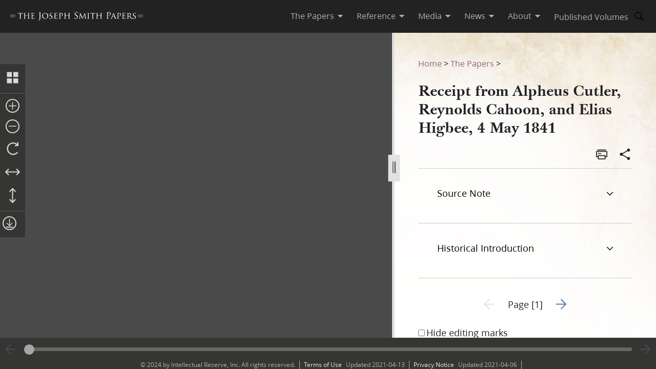

--- FILE ---
content_type: text/html; charset=utf-8
request_url: https://www.josephsmithpapers.org/paper-summary/receipt-from-alpheus-cutler-reynolds-cahoon-and-elias-higbee-4-may-1841/1
body_size: 37053
content:
<!DOCTYPE html><html lang="en"><head><meta charSet="utf-8" data-next-head=""/><meta name="viewport" content="width=device-width, initial-scale=1, minimal-ui minimum-scale=1" data-next-head=""/><title data-next-head="">Receipt from Alpheus Cutler, Reynolds Cahoon, and Elias Higbee, 4 May 1841, Page 1</title><meta name="description" content="NauvooPrincipal gathering place for Saints following expulsion from Missouri. Beginning in 1839, Chu..." data-next-head=""/><meta name="keywords" data-next-head=""/><meta name="author" data-next-head=""/><meta property="og:title" content="Receipt from Alpheus Cutler, Reynolds Cahoon, and Elias Higbee, 4 May 1841, Page 1" data-next-head=""/><meta property="og:description" content="NauvooPrincipal gathering place for Saints following expulsion from Missouri. Beginning in 1839, Chu..." data-next-head=""/><meta property="og:url" id="og-url" content="/paper-summary/receipt-from-alpheus-cutler-reynolds-cahoon-and-elias-higbee-4-may-1841/1" data-next-head=""/><meta property="og:image" id="og-image" content="/bc-jsp/content/jsp/images/3905/3905_byu_vault-mss76_2_36_001_thumb.jpg" data-next-head=""/><meta property="og:type" content="non_profit" data-next-head=""/><meta name="referrer" content="origin" data-next-head=""/><script type="text/javascript" src="/ruxitagentjs_ICANVfqru_10327251022105625.js" data-dtconfig="rid=RID_-1822975140|rpid=-9415937|domain=josephsmithpapers.org|reportUrl=/rb_bf68908sys|app=ea7c4b59f27d43eb|cuc=aslc5mxn|cssm=n|owasp=1|mel=100000|featureHash=ICANVfqru|dpvc=1|lastModification=1768969538104|tp=500,50,0|rdnt=1|uxrgce=1|srbbv=2|agentUri=/ruxitagentjs_ICANVfqru_10327251022105625.js"></script><link rel="preconnect" href="https://foundry.churchofjesuschrist.org"/><link rel="icon" type="image/icon" href="/images/icons/favicon.ico"/><link rel="preload" href="/_next/static/css/66a056d3198ce20b.css" as="style"/><style></style>
<link rel="stylesheet" href="https://foundry.churchofjesuschrist.org/Foundry/v1/Ensign:Serif:400/css"  /><link rel="stylesheet" href="https://foundry.churchofjesuschrist.org/Foundry/v1/Ensign:Serif:Italic:400/css"  /><link rel="stylesheet" href="https://foundry.churchofjesuschrist.org/Foundry/v1/Ensign:Serif:700/css"  /><link rel="stylesheet" href="https://foundry.churchofjesuschrist.org/Foundry/v1/Ensign:Serif:Italic:700/css"  /><link rel="stylesheet" href="https://foundry.churchofjesuschrist.org/Foundry/v1/Ensign:Sans:300/css"  /><link rel="stylesheet" href="https://foundry.churchofjesuschrist.org/Foundry/v1/Ensign:Sans:Italic:300/css"  /><link rel="stylesheet" href="https://foundry.churchofjesuschrist.org/Foundry/v1/Ensign:Sans:400/css"  /><link rel="stylesheet" href="https://foundry.churchofjesuschrist.org/Foundry/v1/Ensign:Sans:Italic:400/css"  /><link rel="stylesheet" href="https://foundry.churchofjesuschrist.org/Foundry/v1/Ensign:Sans:600/css"  /><link rel="stylesheet" href="https://foundry.churchofjesuschrist.org/Foundry/v1/Ensign:Sans:Italic:600/css"  /><link rel="stylesheet" href="https://foundry.churchofjesuschrist.org/Foundry/v1/Ensign:Sans:700/css"  /><link rel="stylesheet" href="https://foundry.churchofjesuschrist.org/Foundry/v1/Ensign:Sans:Italic:700/css"  />
<style>
@font-face {src:local("Noto Serif");font-family:"Noto Serif";font-style:Normal;font-weight:400;unicode-range:U+9-295,U+2B9-2CB,U+2D8-2DD,U+300-338,U+355,U+361,U+374-3D7,U+400-463,U+472-477,U+490-4C2,U+4CF-525,U+58F,U+1D7D,U+1DC4-1DC7,U+1E00-1EF9,U+2002-2044;ascent-override:80%;size-adjust:96%;}
@font-face {src:local(Georgia);font-family:Georgia;font-style:Normal;font-weight:400;unicode-range:U+9-295,U+2B9-2CB,U+2D8-2DD,U+300-338,U+355,U+361,U+374-3D7,U+400-463,U+472-477,U+490-4C2,U+4CF-525,U+58F,U+1D7D,U+1DC4-1DC7,U+1E00-1EF9,U+2002-2044;ascent-override:70%;size-adjust:104.9%;}
@font-face {src:local("Noto Serif Italic");font-family:"Noto Serif";font-style:Italic;font-weight:400;unicode-range:U+9-295,U+2B9-2CB,U+2D8-2DD,U+300-338,U+355,U+361,U+374-3D7,U+400-463,U+472-477,U+490-4C2,U+4CF-525,U+58F,U+1D7D,U+1DC4-1DC7,U+1E00-1EF9,U+2002-2044;ascent-override:80%;size-adjust:89%;}
@font-face {src:local("Georgia Italic");font-family:Georgia;font-style:Italic;font-weight:400;unicode-range:U+9-295,U+2B9-2CB,U+2D8-2DD,U+300-338,U+355,U+361,U+374-3D7,U+400-463,U+472-477,U+490-4C2,U+4CF-525,U+58F,U+1D7D,U+1DC4-1DC7,U+1E00-1EF9,U+2002-2044;ascent-override:75%;size-adjust:92.7%;}
@font-face {src:local("Noto Serif Bold");font-family:"Noto Serif";font-style:Normal;font-weight:700;unicode-range:U+9-295,U+2B9-2CB,U+2D8-2DD,U+300-338,U+355,U+361,U+374-3D7,U+400-463,U+472-477,U+490-4C2,U+4CF-525,U+58F,U+1D7D,U+1DC4-1DC7,U+1E00-1EF9,U+2002-2044;ascent-override:80%;size-adjust:94%;}
@font-face {src:local("Georgia Bold");font-family:Georgia;font-style:Normal;font-weight:700;unicode-range:U+9-295,U+2B9-2CB,U+2D8-2DD,U+300-338,U+355,U+361,U+374-3D7,U+400-463,U+472-477,U+490-4C2,U+4CF-525,U+58F,U+1D7D,U+1DC4-1DC7,U+1E00-1EF9,U+2002-2044;ascent-override:75%;size-adjust:94.4%;}
@font-face {src:local("Noto Serif Bold Italic");font-family:"Noto Serif";font-style:Italic;font-weight:700;unicode-range:U+9-295,U+2B9-2CB,U+2D8-2DD,U+300-338,U+355,U+361,U+374-3D7,U+400-463,U+472-477,U+490-4C2,U+4CF-525,U+58F,U+1D7D,U+1DC4-1DC7,U+1E00-1EF9,U+2002-2044;ascent-override:85%;size-adjust:88%;}
@font-face {src:local("Georgia Bold Italic");font-family:Georgia;font-style:Italic;font-weight:700;unicode-range:U+9-295,U+2B9-2CB,U+2D8-2DD,U+300-338,U+355,U+361,U+374-3D7,U+400-463,U+472-477,U+490-4C2,U+4CF-525,U+58F,U+1D7D,U+1DC4-1DC7,U+1E00-1EF9,U+2002-2044;ascent-override:77%;size-adjust:85.8%;}
@font-face {src:local(Roboto);font-family:Roboto;font-style:Normal;font-weight:300;unicode-range:U+9-295,U+2B9-2CB,U+2D8-2DD,U+300-338,U+355,U+361,U+374-3D7,U+400-463,U+472-477,U+490-4C2,U+4CF-525,U+58F,U+1D7D,U+1DC4-1DC7,U+1E00-1EF9,U+2002-2044;ascent-override:104%;}
@font-face {src:local("Roboto Italic");font-family:Roboto;font-style:Italic;font-weight:300;unicode-range:U+9-295,U+2B9-2CB,U+2D8-2DD,U+300-338,U+355,U+361,U+374-3D7,U+400-463,U+472-477,U+490-4C2,U+4CF-525,U+58F,U+1D7D,U+1DC4-1DC7,U+1E00-1EF9,U+2002-2044;ascent-override:102%;size-adjust:97.5%;}
@font-face {src:local("Arial Italic");font-family:Arial;font-style:Italic;font-weight:300;unicode-range:U+9-295,U+2B9-2CB,U+2D8-2DD,U+300-338,U+355,U+361,U+374-3D7,U+400-463,U+472-477,U+490-4C2,U+4CF-525,U+58F,U+1D7D,U+1DC4-1DC7,U+1E00-1EF9,U+2002-2044;ascent-override:104%;size-adjust:95%;}
@font-face {src:local(Roboto);font-family:Roboto;font-style:Normal;font-weight:400;unicode-range:U+9-295,U+2B9-2CB,U+2D8-2DD,U+300-338,U+355,U+361,U+374-3D7,U+400-463,U+472-477,U+490-4C2,U+4CF-525,U+58F,U+1D7D,U+1DC4-1DC7,U+1E00-1EF9,U+2002-2044;size-adjust:104%;}
@font-face {src:local(Arial);font-family:Arial;font-style:Normal;font-weight:400;unicode-range:U+9-295,U+2B9-2CB,U+2D8-2DD,U+300-338,U+355,U+361,U+374-3D7,U+400-463,U+472-477,U+490-4C2,U+4CF-525,U+58F,U+1D7D,U+1DC4-1DC7,U+1E00-1EF9,U+2002-2044;ascent-override:93%;size-adjust:105%;}
@font-face {src:local("Roboto Italic");font-family:Roboto;font-style:Italic;font-weight:400;unicode-range:U+9-295,U+2B9-2CB,U+2D8-2DD,U+300-338,U+355,U+361,U+374-3D7,U+400-463,U+472-477,U+490-4C2,U+4CF-525,U+58F,U+1D7D,U+1DC4-1DC7,U+1E00-1EF9,U+2002-2044;size-adjust:103.5%;}
@font-face {src:local("Arial Italic");font-family:Arial;font-style:Italic;font-weight:400;unicode-range:U+9-295,U+2B9-2CB,U+2D8-2DD,U+300-338,U+355,U+361,U+374-3D7,U+400-463,U+472-477,U+490-4C2,U+4CF-525,U+58F,U+1D7D,U+1DC4-1DC7,U+1E00-1EF9,U+2002-2044;ascent-override:97%;}
@font-face {src:local(Roboto);font-family:Roboto;font-style:Normal;font-weight:600;unicode-range:U+9-295,U+2B9-2CB,U+2D8-2DD,U+300-338,U+355,U+361,U+374-3D7,U+400-463,U+472-477,U+490-4C2,U+4CF-525,U+58F,U+1D7D,U+1DC4-1DC7,U+1E00-1EF9,U+2002-2044;ascent-override:96%;size-adjust:110%;}
@font-face {src:local(Arial);font-family:Arial;font-style:Normal;font-weight:600;unicode-range:U+9-295,U+2B9-2CB,U+2D8-2DD,U+300-338,U+355,U+361,U+374-3D7,U+400-463,U+472-477,U+490-4C2,U+4CF-525,U+58F,U+1D7D,U+1DC4-1DC7,U+1E00-1EF9,U+2002-2044;ascent-override:93%;size-adjust:109%;}
@font-face {src:local("Roboto Italic");font-family:Roboto;font-style:Italic;font-weight:600;unicode-range:U+9-295,U+2B9-2CB,U+2D8-2DD,U+300-338,U+355,U+361,U+374-3D7,U+400-463,U+472-477,U+490-4C2,U+4CF-525,U+58F,U+1D7D,U+1DC4-1DC7,U+1E00-1EF9,U+2002-2044;ascent-override:96%;size-adjust:105.5%;}
@font-face {src:local("Arial Italic");font-family:Arial;font-style:Italic;font-weight:600;unicode-range:U+9-295,U+2B9-2CB,U+2D8-2DD,U+300-338,U+355,U+361,U+374-3D7,U+400-463,U+472-477,U+490-4C2,U+4CF-525,U+58F,U+1D7D,U+1DC4-1DC7,U+1E00-1EF9,U+2002-2044;ascent-override:95%;size-adjust:103%;}
@font-face {src:local("Roboto Bold");font-family:Roboto;font-style:Normal;font-weight:700;unicode-range:U+9-295,U+2B9-2CB,U+2D8-2DD,U+300-338,U+355,U+361,U+374-3D7,U+400-463,U+472-477,U+490-4C2,U+4CF-525,U+58F,U+1D7D,U+1DC4-1DC7,U+1E00-1EF9,U+2002-2044;ascent-override:94%;size-adjust:112%;}
@font-face {src:local("Arial Bold");font-family:Arial;font-style:Normal;font-weight:700;unicode-range:U+9-295,U+2B9-2CB,U+2D8-2DD,U+300-338,U+355,U+361,U+374-3D7,U+400-463,U+472-477,U+490-4C2,U+4CF-525,U+58F,U+1D7D,U+1DC4-1DC7,U+1E00-1EF9,U+2002-2044;ascent-override:95%;size-adjust:104%;}
@font-face {src:local("Roboto Bold Italic");font-family:Roboto;font-style:Italic;font-weight:700;unicode-range:U+9-295,U+2B9-2CB,U+2D8-2DD,U+300-338,U+355,U+361,U+374-3D7,U+400-463,U+472-477,U+490-4C2,U+4CF-525,U+58F,U+1D7D,U+1DC4-1DC7,U+1E00-1EF9,U+2002-2044;ascent-override:96%;size-adjust:108%;}
@font-face {src:local("Arial Bold Italic");font-family:Arial;font-style:Italic;font-weight:700;unicode-range:U+9-295,U+2B9-2CB,U+2D8-2DD,U+300-338,U+355,U+361,U+374-3D7,U+400-463,U+472-477,U+490-4C2,U+4CF-525,U+58F,U+1D7D,U+1DC4-1DC7,U+1E00-1EF9,U+2002-2044;ascent-override:98%;}</style><link rel="stylesheet" href="https://foundry.churchofjesuschrist.org/Foundry/v1/Zoram:Sans:None/css"/><link rel="stylesheet" href="https://foundry.churchofjesuschrist.org/Foundry/v1/McKay:Serif:None/css"/><link rel="stylesheet" href="/_next/static/css/66a056d3198ce20b.css" data-n-g=""/><noscript data-n-css=""></noscript><script defer="" noModule="" src="/_next/static/chunks/polyfills-42372ed130431b0a.js"></script><script src="/_next/static/chunks/webpack-3c491730c2fd1ee0.js" defer=""></script><script src="/_next/static/chunks/framework-c69a8f70cb7ff94b.js" defer=""></script><script src="/_next/static/chunks/main-2988c0aec06adcb9.js" defer=""></script><script src="/_next/static/chunks/pages/_app-06428bfdacb31f2a.js" defer=""></script><script src="/_next/static/chunks/9719-a6e0e40152d06e8d.js" defer=""></script><script src="/_next/static/chunks/8811-e27c41b253af0b66.js" defer=""></script><script src="/_next/static/chunks/9994-31e6f9aafebe39da.js" defer=""></script><script src="/_next/static/chunks/3705-d884348daa68936e.js" defer=""></script><script src="/_next/static/chunks/5445-ab7874f60bc5f0cc.js" defer=""></script><script src="/_next/static/chunks/1182-c75c5d6f842d09bb.js" defer=""></script><script src="/_next/static/chunks/504-4bd855f8ccb306b2.js" defer=""></script><script src="/_next/static/chunks/8335-8aa3ab97d47e492d.js" defer=""></script><script src="/_next/static/chunks/pages/paper-summary/%5Buri%5D/%5Bpage%5D-2d2d43a774e4aae8.js" defer=""></script><script src="/_next/static/jSKXRWNkMS_J5fVcWrZlx/_buildManifest.js" defer=""></script><script src="/_next/static/jSKXRWNkMS_J5fVcWrZlx/_ssgManifest.js" defer=""></script><style data-styled="" data-styled-version="6.1.19">*{box-sizing:border-box;}/*!sc*/
* ::-moz-focus-inner{border:none;}/*!sc*/
* :-moz-focusring{outline-offset:2px;}/*!sc*/
* :focus{outline-offset:2px;}/*!sc*/
* :focus:not(:focus-visible){outline:0;}/*!sc*/
*:before,*:after{box-sizing:border-box;}/*!sc*/
html{font:normal normal 400 100%/1.4 "Ensign:Sans",Arial,"noto sans",sans-serif;text-size-adjust:100%;text-rendering:optimizeLegibility;-webkit-font-smoothing:antialiased;}/*!sc*/
body{color:#212225;margin:0;}/*!sc*/
a{background-color:transparent;color:#157493;text-decoration:underline;}/*!sc*/
a:active,a:hover{color:#212225;text-decoration-color:#20abd7;}/*!sc*/
abbr[title]{border-block-end:1px dotted;}/*!sc*/
mark{background:#ffb81c;}/*!sc*/
code,kbd,pre,samp{font-family:Courier,"Courier New",monospace;}/*!sc*/
pre{overflow:auto;}/*!sc*/
code{white-space:pre-wrap;}/*!sc*/
data-styled.g1[id="sc-global-lhZrML1"]{content:"sc-global-lhZrML1,"}/*!sc*/
.jiGpZo{padding:var(--size6) var(--size12);background-color:var(--white20);cursor:pointer;transition:background-color,color 300ms;}/*!sc*/
@media (min-width:1100px){.jiGpZo{min-width:9.375rem;max-width:15.3125rem;width:auto;background-color:var(--white);}}/*!sc*/
.jiGpZo{font-size:var(--size16);text-decoration:none;color:var(--dark-grey80);}/*!sc*/
.jiGpZo:hover{transition:background-color 300ms,color 300ms;background-color:var(--white10);color:var(--purple10);}/*!sc*/
data-styled.g2[id="sc-7efd81af-0"]{content:"jiGpZo,"}/*!sc*/
.dGlcuT{min-width:var(--size27);max-width:var(--size27);height:var(--size27);}/*!sc*/
data-styled.g4[id="sc-hvigdm"]{content:"dGlcuT,"}/*!sc*/
.hoszZW{min-width:2rem;max-width:2rem;height:2rem;}/*!sc*/
data-styled.g22[id="sc-dNdcvo"]{content:"hoszZW,"}/*!sc*/
.ilgYkB{min-width:1.5rem;max-width:1.5rem;height:1.5rem;}/*!sc*/
data-styled.g24[id="sc-gGKoUb"]{content:"ilgYkB,"}/*!sc*/
.ddqkLr{min-width:1em;max-width:1em;height:1em;}/*!sc*/
data-styled.g100[id="sc-jkvfRO"]{content:"ddqkLr,"}/*!sc*/
.juHGBd{min-width:var(--size27);max-width:var(--size27);height:var(--size27);}/*!sc*/
data-styled.g129[id="sc-dMmcxd"]{content:"juHGBd,"}/*!sc*/
.kPtaTC{min-width:2rem;max-width:2rem;height:2rem;}/*!sc*/
data-styled.g161[id="sc-eBIPcU"]{content:"kPtaTC,"}/*!sc*/
.dUHQor{min-width:var(--size33);max-width:var(--size33);height:var(--size33);}/*!sc*/
data-styled.g170[id="sc-grtcIc"]{content:"dUHQor,"}/*!sc*/
.bSHwQo{min-width:15px;max-width:15px;height:15px;}/*!sc*/
data-styled.g240[id="sc-lgxuYe"]{content:"bSHwQo,"}/*!sc*/
.enROOz{min-width:var(--size27);max-width:var(--size27);height:var(--size27);}/*!sc*/
data-styled.g244[id="sc-cxZNbP"]{content:"enROOz,"}/*!sc*/
.jIzzbq{min-width:var(--size28);max-width:var(--size28);height:var(--size28);}/*!sc*/
data-styled.g290[id="sc-kaCbt"]{content:"jIzzbq,"}/*!sc*/
.bAbhOc{min-width:var(--size33);max-width:var(--size33);height:var(--size33);}/*!sc*/
data-styled.g319[id="sc-fCgucg"]{content:"bAbhOc,"}/*!sc*/
.cChfil{min-width:1.375rem;max-width:1.375rem;height:1.375rem;}/*!sc*/
data-styled.g328[id="sc-gTHhkw"]{content:"cChfil,"}/*!sc*/
.gozjap{min-width:var(--size28);max-width:var(--size28);height:var(--size28);}/*!sc*/
[dir="rtl"] .gozjap,.gozjap[dir="rtl"]{-webkit-transform:scaleX(-1);-moz-transform:scaleX(-1);-ms-transform:scaleX(-1);transform:scaleX(-1);}/*!sc*/
data-styled.g335[id="sc-efcRga"]{content:"gozjap,"}/*!sc*/
.fMTfVs{min-width:var(--size33);max-width:var(--size33);height:var(--size33);}/*!sc*/
data-styled.g435[id="sc-kQNkrB"]{content:"fMTfVs,"}/*!sc*/
.icstka{min-width:var(--size33);max-width:var(--size33);height:var(--size33);}/*!sc*/
data-styled.g436[id="sc-hUszLA"]{content:"icstka,"}/*!sc*/
.dSEuGb{box-sizing:border-box;display:inline;transition:color,fill 300ms ease;}/*!sc*/
data-styled.g437[id="sc-590aa1d2-0"]{content:"dSEuGb,"}/*!sc*/
.kruOFa{display:flex;margin:0;padding:0 var(--size10);user-select:none;cursor:pointer;text-decoration:none;color:var(--light-grey20);transition:color 300ms ease;text-decoration-style:solid;}/*!sc*/
.kruOFa path{transition:fill 300ms ease;fill:var(--light-grey20);}/*!sc*/
.kruOFa :hover{transition:color 300ms ease;color:var(--white);}/*!sc*/
.kruOFa :hover path{transition:fill 300ms ease;fill:var(--white);}/*!sc*/
@media (max-width:1100px){.kruOFa{color:var(--dark-grey);font-size:var(--size16);width:100%;background-color:var(--white);padding:var(--size4) var(--size12);border-bottom:var(--size1) solid var(--light-grey20);}.kruOFa path{fill:transparent;}.kruOFa :hover{color:inherit;}.kruOFa :hover path{fill:transparent;}}/*!sc*/
data-styled.g438[id="sc-590aa1d2-1"]{content:"kruOFa,"}/*!sc*/
.gBmDAF{display:flex;flex-direction:column;}/*!sc*/
data-styled.g439[id="sc-590aa1d2-2"]{content:"gBmDAF,"}/*!sc*/
.dfiXYr{height:auto;font-size:1.1rem;position:absolute;background-color:var(--white);border-radius:var(--size2);z-index:110;overflow:hidden;box-shadow:0 var(--size8) var(--size16) 0 rgb(0 0 0 / 20%);transition:ease 300ms;visibility:hidden;}/*!sc*/
@media (max-width:1100px){.dfiXYr{position:relative;font-size:var(--size16);box-shadow:none;border-bottom:var(--size1) solid var(--light-grey20);}}/*!sc*/
data-styled.g440[id="sc-590aa1d2-3"]{content:"dfiXYr,"}/*!sc*/
.gXhNLj{box-sizing:border-box;display:inline;user-select:none;cursor:pointer;}/*!sc*/
.gXhNLj a{transition:color 300ms ease;padding:0 var(--size10);margin:0;text-decoration:none;}/*!sc*/
.gXhNLj a,.gXhNLj a:visited{color:var(--light-grey20);}/*!sc*/
.gXhNLj :hover a{transition:color 300ms ease;color:var(--white);}/*!sc*/
@media (max-width:1100px){.gXhNLj{display:flex;font-size:var(--size16);width:100%;background-color:var(--white);padding:var(--size5) 0;border-bottom:var(--size1) solid var(--light-grey20);}.gXhNLj a{color:var(--dark-grey);}.gXhNLj :hover a{color:var(--dark-grey);}}/*!sc*/
data-styled.g441[id="sc-7114c984-0"]{content:"gXhNLj,"}/*!sc*/
.bmemWi{position:absolute;top:-40px;left:0;background:#000;color:#fff;padding:8px;z-index:1000;text-decoration:none;}/*!sc*/
.bmemWi:focus{top:0;}/*!sc*/
data-styled.g443[id="sc-bd2f6c2-0"]{content:"bmemWi,"}/*!sc*/
.ieinye{display:flex;justify-content:space-between;align-items:center;background-color:var(--dark-grey80);height:4rem;width:100%;padding:0 var(--size12);line-height:1.35rem;position:fixed;top:0;z-index:300;}/*!sc*/
data-styled.g445[id="sc-2c8bce99-0"]{content:"ieinye,"}/*!sc*/
.fUfxwA{margin-left:-0.5rem;height:var(--size18);align-items:center;}/*!sc*/
.fUfxwA svg{height:var(--size18);width:18.1875rem;color:var(--white);fill:var(--white);}/*!sc*/
@media (max-width:420px){.fUfxwA{align-items:flex-start;margin-left:0;margin-right:0;width:4.375rem;}.fUfxwA svg{width:4.375rem;}}/*!sc*/
data-styled.g446[id="sc-2c8bce99-1"]{content:"fUfxwA,"}/*!sc*/
.ivGzYb{display:flex;justify-content:stretch;flex-direction:row;align-items:center;margin-left:auto;max-width:100%;}/*!sc*/
data-styled.g447[id="sc-2c8bce99-2"]{content:"ivGzYb,"}/*!sc*/
.ceMOoa{width:100%;position:fixed;z-index:100;background-color:white;}/*!sc*/
data-styled.g448[id="sc-2c8bce99-3"]{content:"ceMOoa,"}/*!sc*/
.bVpCFA .nav-search{width:var(--size32);height:var(--size32);display:flex;align-items:center;border:none;overflow:hidden;border-radius:var(--size24);color:var(--light-grey20);fill:var(--light-grey20);transition:fill,background-color 250ms ease;}/*!sc*/
.bVpCFA .nav-search span{flex-direction:row;}/*!sc*/
.bVpCFA .nav-search span svg{margin:var(--size5);display:flex;align-items:center;width:var(--size22);}/*!sc*/
.bVpCFA .nav-search :hover{color:var(--white);transition:color,background-color 250ms ease;background-color:var(--dark-grey);}/*!sc*/
.bVpCFA .nav-search :hover span svg{background-color:var(--dark-grey);color:var(--white);}/*!sc*/
.bVpCFA .nav-search-open{background-color:var(--white);color:var(--dark-grey80);border-radius:0 var(--size4) var(--size4) 0;border:var(--size1) solid var(--dark-grey80);border-left:none;}/*!sc*/
.bVpCFA .nav-search-open :hover{transition:none;background-color:var(--white);color:var(--dark-grey80);}/*!sc*/
.bVpCFA .nav-search-open :hover span{background-color:var(--white);}/*!sc*/
.bVpCFA .nav-search-open :hover span svg{background-color:var(--white);color:var(--dark-grey80);}/*!sc*/
.bVpCFA .nav-search-open :hover span svg path{color:var(--dark-grey80);background-color:var(--white);}/*!sc*/
data-styled.g450[id="sc-2c8bce99-5"]{content:"bVpCFA,"}/*!sc*/
.gUCIMI{position:absolute;width:1px;height:1px;padding:0;margin:-1px;overflow:hidden;clip:rect(0 0 0 0);white-space:nowrap;border:0;}/*!sc*/
data-styled.g451[id="sc-2c8bce99-6"]{content:"gUCIMI,"}/*!sc*/
.dPyGQb{width:33%;}/*!sc*/
@media (max-width:800px){.dPyGQb{display:flex;width:100%;flex-direction:column;margin-bottom:var(--size20);text-align:left;align-items:flex-start;}}/*!sc*/
data-styled.g452[id="sc-a763d7fb-0"]{content:"dPyGQb,"}/*!sc*/
.kHPsNy{background-color:var(--dark-grey30);width:100%;max-width:100vw;position:relative;z-index:99;display:flex;justify-content:center;align-content:center;justify-items:center;height:var(--size16);font-size:var(--size12);overflow:hidden;}/*!sc*/
@media screen and (min-width:800px){.kHPsNy{position:absolute;left:0;right:0;bottom:0;}}/*!sc*/
@media screen and (max-width:800px){.kHPsNy{height:auto;}}/*!sc*/
.kHPsNy div{width:auto;}/*!sc*/
.kHPsNy div p{color:var(--light-grey20);margin:0 var(--size10);}/*!sc*/
.kHPsNy a{transition:color 300ms;margin:0 var(--size8) 0 0;}/*!sc*/
.kHPsNy a :hover{color:var(--white);text-decoration-color:var(--white);}/*!sc*/
data-styled.g459[id="sc-a763d7fb-7"]{content:"kHPsNy,"}/*!sc*/
.fTQOvt{width:100%;display:flex;justify-content:center;min-width:150px;}/*!sc*/
@media (max-width:800px){.fTQOvt{margin-top:0;}}/*!sc*/
data-styled.g460[id="sc-a763d7fb-8"]{content:"fTQOvt,"}/*!sc*/
.cBpJDT{width:100%;text-align:left;text-align:center;}/*!sc*/
@media (min-width:1240px){.cBpJDT{width:1240px;}}/*!sc*/
.cBpJDT p{font-size:var(--size12);width:100%;margin:var(--size2) 0;}/*!sc*/
.cBpJDT a{color:var(--white30);}/*!sc*/
.cBpJDT #consent_blackbar{z-index:200;}/*!sc*/
data-styled.g461[id="sc-a763d7fb-9"]{content:"cBpJDT,"}/*!sc*/
.doGNIR{display:flex;width:100%;flex-direction:column;align-items:center;margin-bottom:0;}/*!sc*/
data-styled.g462[id="sc-a763d7fb-10"]{content:"doGNIR,"}/*!sc*/
.bXcmdD span{position:relative;align-content:center;align-items:center;}/*!sc*/
.bXcmdD span span{margin:0 var(--size8);border-left:var(--light-grey20) var(--size1) solid;display:inline;height:var(--size5);}/*!sc*/
data-styled.g463[id="sc-a763d7fb-11"]{content:"bXcmdD,"}/*!sc*/
.igxaqf{display:block;padding-top:var(--size64);}/*!sc*/
@media screen and (min-width:1000px){.igxaqf{overflow-y:hidden;}}/*!sc*/
@media screen and (max-width:1100px){.igxaqf >div:nth-child(1){display:flex;}.igxaqf >div:nth-child(1)>div:nth-child(1){max-width:100%;}}/*!sc*/
@media print{.igxaqf{padding-top:0;}.igxaqf .jsp-header{display:none;}.igxaqf .jsp-footer{position:static;bottom:0;opacity:1;z-index:500;}.igxaqf *{text-shadow:none!important;box-shadow:none!important;}.igxaqf #site-content >div{height:100%;}.igxaqf a,.igxaqf a:visited{text-decoration:none;}.igxaqf abbr[title]:after{content:" (" attr(title) ")";}.igxaqf a[href^="javascript:"]:after,.igxaqf a[href^="#"]:after{content:"";}.igxaqf pre,.igxaqf blockquote{border:1px solid #999;break-inside:avoid;}.igxaqf thead{display:table-header-group;}.igxaqf tr,.igxaqf img{break-inside:avoid;}.igxaqf img{max-width:100%!important;}.igxaqf p,.igxaqf h2,.igxaqf h3{orphans:3;widows:3;}.igxaqf h2,.igxaqf h3{break-after:avoid;}.igxaqf #DraggableSplitView >div{display:none;}.igxaqf #DraggableSplitView >div:last-child{display:unset;}}/*!sc*/
data-styled.g466[id="sc-75d96510-0"]{content:"igxaqf,"}/*!sc*/
.bbhkjx{margin:0;padding:0;font-size:1rem;list-style:none;font-family:var(--ZoramSerif);line-height:var(--size26);}/*!sc*/
@media screen and (max-width:500px){.bbhkjx{font-size:var(--size12);margin:-3px 0;}}/*!sc*/
data-styled.g468[id="sc-e7f17503-0"]{content:"bbhkjx,"}/*!sc*/
.lbXlGW{display:inline-block;padding:var(--size10) 0 0;line-height:var(--size26);}/*!sc*/
.lbXlGW a{-webkit-transition:color 300ms ease;transition:color 300ms ease;color:var(--purple);-webkit-text-decoration:none;text-decoration:none;line-height:var(--size26);}/*!sc*/
.lbXlGW a :hover{color:var(--purple10);}/*!sc*/
data-styled.g469[id="sc-e7f17503-1"]{content:"lbXlGW,"}/*!sc*/
.iJmBUO{height:auto;white-space:inherit;max-width:100px;}/*!sc*/
.iJmBUO p,.iJmBUO a,.iJmBUO span,.iJmBUO aside,.iJmBUO div,.iJmBUO{font-family:var(--McKay);font-size:var(--size18);line-height:var(--size26);}/*!sc*/
.iJmBUO .unicode svg{max-width:32px;max-height:18px;}/*!sc*/
.iJmBUO .anonymous-block{color:var(--black);font-style:italic;text-align:center;}/*!sc*/
.iJmBUO .bold{font-weight:700;}/*!sc*/
.iJmBUO .center{text-align:center;}/*!sc*/
.iJmBUO .clear{clear:both;}/*!sc*/
.iJmBUO .deleted{-webkit-text-decoration:line-through;text-decoration:line-through;}/*!sc*/
.iJmBUO .floating-text{margin:var(--size15) var(--size25);display:block;}/*!sc*/
.iJmBUO .forced-line-break .floating-text{margin-right:0;}/*!sc*/
.iJmBUO .wasptag{text-indent:var(--size22);}/*!sc*/
.iJmBUO .cit{display:block;margin:15px 25px;}/*!sc*/
.iJmBUO .cit>div{margin-left:40px;}/*!sc*/
.iJmBUO .noindent{text-indent:0;}/*!sc*/
.iJmBUO .hangindent{text-indent:-20px;margin-left:20px;}/*!sc*/
.iJmBUO .icon-glyph{font-family:"Italianno",sans-serif;font-size:15px;}/*!sc*/
.iJmBUO .icon-email:before{font-family:Gideon,serif;content:"✉";font-weight:normal;font-style:normal;}/*!sc*/
.iJmBUO .blockquote{padding-left:var(--size64);padding-right:74px;}/*!sc*/
.iJmBUO .indent{text-indent:22px;}/*!sc*/
.iJmBUO .indent .wasptag{margin:0;text-indent:22px;color:#333333;}/*!sc*/
.iJmBUO .indent1{text-indent:22px;clear:right;}/*!sc*/
.iJmBUO .indent2{text-indent:44px;clear:right;}/*!sc*/
.iJmBUO .indent3{text-indent:66px;clear:right;}/*!sc*/
.iJmBUO .source-note-summary,.iJmBUO .italic,.iJmBUO .title{font-style:italic;}/*!sc*/
.iJmBUO .source-note-summary .popup-content,.iJmBUO .italic .popup-content,.iJmBUO .title .popup-content{font-style:initial;}/*!sc*/
.iJmBUO span.source-note-summary .italic{font-style:normal;}/*!sc*/
.iJmBUO .source-note-summary .title,.iJmBUO .italic .title{font-style:normal;}/*!sc*/
.iJmBUO .normal{font-style:normal;}/*!sc*/
.iJmBUO .right{text-align:right;}/*!sc*/
.iJmBUO .small-caps{font-variant:small-caps;}/*!sc*/
.iJmBUO .shading{background-color:#cbcccb;}/*!sc*/
.iJmBUO .superscript{font-size:x-small;vertical-align:super;line-height:var(--size6);}/*!sc*/
.iJmBUO .superscript>span{font-size:x-small;}/*!sc*/
.iJmBUO .underscore{-webkit-text-decoration:underline;text-decoration:underline;}/*!sc*/
.iJmBUO .uppercase{text-transform:uppercase;}/*!sc*/
.iJmBUO .hide-this{display:none;}/*!sc*/
.iJmBUO .dash{font-family:Arial,Helvetica,sans-serif;}/*!sc*/
.iJmBUO div.indent .blockquote .wasptag{color:#333!important;}/*!sc*/
.iJmBUO .journal-entry-divider{margin:1em 0;}/*!sc*/
.iJmBUO .anonymous-block,.iJmBUO .anonymous-block-p>a{font-style:italic;}/*!sc*/
.iJmBUO .anonymous-block-p{margin-top:15px;}/*!sc*/
.iJmBUO .josephswriting{font-weight:700;}/*!sc*/
.iJmBUO .bottom_0{margin-bottom:0;}/*!sc*/
.iJmBUO .bottom_1{margin-bottom:1em;}/*!sc*/
.iJmBUO .bottom_2{margin-bottom:2em;}/*!sc*/
.iJmBUO .bottom_3{margin-bottom:3em;}/*!sc*/
.iJmBUO .popup-wrapper{scroll-snap-margin-top:64px;scroll-margin-top:64px;position:relative;display:inline;white-space:nowrap;text-indent:0;}/*!sc*/
.iJmBUO .popup-wrapper:has(#active-popup){z-index:101!important;}/*!sc*/
.iJmBUO aside{display:inline;}/*!sc*/
.iJmBUO .editorial-note-static{box-sizing:border-box;font-family:var(--Zoram);border:1px solid #ccc;background:#fff;font-size:var(--size10);top:-9px;position:relative;line-height:var(--size17);margin-right:var(--size1);font-weight:400;padding:2px 4px 2px 3px;-webkit-text-decoration:none;text-decoration:none;}/*!sc*/
.iJmBUO .editorial-note-static>span,.iJmBUO a.editorial-note-static span{font-size:var(--size10)!important;-webkit-text-decoration:none!important;text-decoration:none!important;color:var(--blue20);cursor:pointer;font-family:var(--Zoram);overflow-wrap:break-word;white-space:nowrap;padding:0;pointer-events:none;}/*!sc*/
.iJmBUO .editorial-note-static:after{content:"";position:absolute;border-width:0 6px 6px 0;border-style:solid;border-color:#ccc #fff;top:-1px;right:-1px;}/*!sc*/
.iJmBUO .line-break{border-right:var(--size1) dashed #6f6053;margin-right:var(--size6);}/*!sc*/
.iJmBUO .staticPopup{cursor:pointer;}/*!sc*/
.iJmBUO .staticPopup:focus{-webkit-text-decoration:underline;text-decoration:underline;}/*!sc*/
.iJmBUO .popup-content{all:initial;box-sizing:border-box;display:none;position:fixed;background-color:#fff;border:var(--size1) solid black;border-radius:var(--size2);z-index:10;box-shadow:0 var(--size6) var(--size10) 0 rgba(0,0,0,0.3);overflow:hidden;text-align:left;color:#333;word-wrap:break-word;width:100vw;top:unset;left:unset;bottom:unset;right:unset;font-size:1rem!important;font-weight:normal!important;font-family:var(--McKay)!important;margin:0;}/*!sc*/
@media screen and (min-width:1000px){.iJmBUO .popup-content{top:24px;width:320px;}}/*!sc*/
@media screen and (min-width:800px) and (max-width:999px){.iJmBUO .popup-content{max-height:50vh;width:100%;left:0;right:0;bottom:0;z-index:250;}}/*!sc*/
@media not screen and (min-width:800px){.iJmBUO .popup-content{max-height:360px;width:100%;left:0;right:0;bottom:0;z-index:250;}@media screen and (max-height:700px){.iJmBUO .popup-content{max-height:33%;}}}/*!sc*/
.iJmBUO .popup-content hr:last-child{display:none;}/*!sc*/
.iJmBUO .popup-content .popup-header{width:100%;background:#333;color:#fff;padding:var(--size8) 0 var(--size8) var(--size15);font-size:var(--size18);font-family:var(--McKay);display:-webkit-box;display:-webkit-flex;display:-ms-flexbox;display:flex;-webkit-box-pack:justify;-webkit-justify-content:space-between;justify-content:space-between;-webkit-align-items:center;-webkit-box-align:center;-ms-flex-align:center;align-items:center;margin:0;}/*!sc*/
@media not screen and (min-height:700px){.iJmBUO .popup-content .popup-header{height:40px;padding:var(--size4) 0 var(--size4) var(--size15);}}/*!sc*/
.iJmBUO .popup-content .popup-header button{background-color:transparent;border:none;padding:4.5px var(--size15);font-size:1rem;}/*!sc*/
.iJmBUO .popup-content .popup-header div{display:-webkit-box;display:-webkit-flex;display:-ms-flexbox;display:flex;-webkit-align-items:center;-webkit-box-align:center;-ms-flex-align:center;align-items:center;}/*!sc*/
.iJmBUO .popup-content .note-data{max-height:310px;overflow:auto;padding:0 var(--size15) var(--size15);display:block;font-size:1rem;line-height:var(--size27);font-family:var(--McKay);margin:0;}/*!sc*/
@media only screen and (max-height:700px){.iJmBUO .popup-content .note-data{max-height:150px;}}/*!sc*/
@media only screen and (max-height:600px){.iJmBUO .popup-content .note-data{max-height:80px;}}/*!sc*/
.iJmBUO .popup-content>span.note-data{display:inline;padding:0;}/*!sc*/
.iJmBUO .note-data>*{font-size:1rem;}/*!sc*/
.iJmBUO .popup-content .note-data p,.iJmBUO .popup-content .note-data div,.iJmBUO .popup-content .note-data a,.iJmBUO .popup-content .note-data span,.iJmBUO .popup-content .note-data *{font-size:1rem;line-height:var(--size27);font-family:var(--McKay);display:inline;padding:0px;}/*!sc*/
.iJmBUO .popup-content .note-data p,.iJmBUO .popup-content .note-data div{display:inline-block;width:100%;margin-bottom:0;text-indent:0;}/*!sc*/
.iJmBUO .popup-content .note-data .source-note>p{margin-top:revert;}/*!sc*/
.iJmBUO span.toe-note{top:-0.5em;font-size:75%;line-height:0;position:relative;vertical-align:baseline;font-style:italic;font-family:var(--McKay);}/*!sc*/
.iJmBUO sub,.iJmBUO sup{font-size:75%!important;line-height:0;position:relative;vertical-align:baseline;}/*!sc*/
.iJmBUO sup{top:-0.5em;}/*!sc*/
.iJmBUO sub{bottom:-0.25em;}/*!sc*/
.iJmBUO a{-webkit-transition:color 300ms ease;transition:color 300ms ease;color:var(--blue20);-webkit-text-decoration:none;text-decoration:none;white-space:break-spaces;}/*!sc*/
.iJmBUO a:hover{color:var(--purple10);}/*!sc*/
.iJmBUO .note-data>*{font-size:var(--size16);}/*!sc*/
.iJmBUO .line-break{border-right:var(--size1) dashed #6f6053;margin-right:var(--size6);}/*!sc*/
.iJmBUO .line-break.hyphenate{margin-left:var(--size6);}/*!sc*/
.iJmBUO:not(.breakLines) .line-break.hyphenate{border:0;margin:0;display:inline;}/*!sc*/
.iJmBUO:not(.breakLines) .line-break.hyphenate:before{content:"-";}/*!sc*/
.iJmBUO:not(.breakLines) .line-break.hyphenate:after{content:"A";white-space:pre;}/*!sc*/
.iJmBUO table{overflow-x:visible;display:block;}/*!sc*/
.iJmBUO table td{width:auto!important;padding:0 6px;}/*!sc*/
.iJmBUO .horizontal-scroll{display:block;}/*!sc*/
@media screen and (min-width:1000px){.iJmBUO .horizontal-scroll{max-width:70vw;}}/*!sc*/
.iJmBUO .horizontal-scroll .bar-outer{display:block;overflow-x:auto;max-height:20px;overflow-y:clip;}/*!sc*/
.iJmBUO .horizontal-scroll .bar-outer .bar{padding-top:1px;}/*!sc*/
.iJmBUO .horizontal-scroll .content{margin-bottom:20px;min-width:10%;box-sizing:border-box;width:100%;}/*!sc*/
.iJmBUO .horizontal-scroll .content table{border-collapse:collapse;display:table;}/*!sc*/
.iJmBUO .continuation{text-indent:initial;}/*!sc*/
@media print{.iJmBUO table{overflow-x:visible;display:table;}}/*!sc*/
.kJvjwH{height:auto;white-space:nowrap;max-width:100px;}/*!sc*/
.kJvjwH p,.kJvjwH a,.kJvjwH span,.kJvjwH aside,.kJvjwH div,.kJvjwH{font-family:var(--McKay);font-size:var(--size18);line-height:var(--size26);}/*!sc*/
.kJvjwH .unicode svg{max-width:32px;max-height:18px;}/*!sc*/
.kJvjwH .anonymous-block{color:var(--black);font-style:italic;text-align:center;}/*!sc*/
.kJvjwH .bold{font-weight:700;}/*!sc*/
.kJvjwH .center{text-align:center;}/*!sc*/
.kJvjwH .clear{clear:both;}/*!sc*/
.kJvjwH .deleted{-webkit-text-decoration:line-through;text-decoration:line-through;}/*!sc*/
.kJvjwH .floating-text{margin:var(--size15) var(--size25);display:block;}/*!sc*/
.kJvjwH .forced-line-break .floating-text{margin-right:0;}/*!sc*/
.kJvjwH .wasptag{text-indent:var(--size22);}/*!sc*/
.kJvjwH .cit{display:block;margin:15px 25px;}/*!sc*/
.kJvjwH .cit>div{margin-left:40px;}/*!sc*/
.kJvjwH .noindent{text-indent:0;}/*!sc*/
.kJvjwH .hangindent{text-indent:-20px;margin-left:20px;}/*!sc*/
.kJvjwH .icon-glyph{font-family:"Italianno",sans-serif;font-size:15px;}/*!sc*/
.kJvjwH .icon-email:before{font-family:Gideon,serif;content:"✉";font-weight:normal;font-style:normal;}/*!sc*/
.kJvjwH .blockquote{padding-left:var(--size64);padding-right:74px;}/*!sc*/
.kJvjwH .indent{text-indent:22px;}/*!sc*/
.kJvjwH .indent .wasptag{margin:0;text-indent:22px;color:#333333;}/*!sc*/
.kJvjwH .indent1{text-indent:22px;clear:right;}/*!sc*/
.kJvjwH .indent2{text-indent:44px;clear:right;}/*!sc*/
.kJvjwH .indent3{text-indent:66px;clear:right;}/*!sc*/
.kJvjwH .source-note-summary,.kJvjwH .italic,.kJvjwH .title{font-style:italic;}/*!sc*/
.kJvjwH .source-note-summary .popup-content,.kJvjwH .italic .popup-content,.kJvjwH .title .popup-content{font-style:initial;}/*!sc*/
.kJvjwH span.source-note-summary .italic{font-style:normal;}/*!sc*/
.kJvjwH .source-note-summary .title,.kJvjwH .italic .title{font-style:normal;}/*!sc*/
.kJvjwH .normal{font-style:normal;}/*!sc*/
.kJvjwH .right{text-align:right;}/*!sc*/
.kJvjwH .small-caps{font-variant:small-caps;}/*!sc*/
.kJvjwH .shading{background-color:#cbcccb;}/*!sc*/
.kJvjwH .superscript{font-size:x-small;vertical-align:super;line-height:var(--size6);}/*!sc*/
.kJvjwH .superscript>span{font-size:x-small;}/*!sc*/
.kJvjwH .underscore{-webkit-text-decoration:underline;text-decoration:underline;}/*!sc*/
.kJvjwH .uppercase{text-transform:uppercase;}/*!sc*/
.kJvjwH .hide-this{display:none;}/*!sc*/
.kJvjwH .dash{font-family:Arial,Helvetica,sans-serif;}/*!sc*/
.kJvjwH div.indent .blockquote .wasptag{color:#333!important;}/*!sc*/
.kJvjwH .journal-entry-divider{margin:1em 0;}/*!sc*/
.kJvjwH .anonymous-block,.kJvjwH .anonymous-block-p>a{font-style:italic;}/*!sc*/
.kJvjwH .anonymous-block-p{margin-top:15px;}/*!sc*/
.kJvjwH .josephswriting{font-weight:700;}/*!sc*/
.kJvjwH .bottom_0{margin-bottom:0;}/*!sc*/
.kJvjwH .bottom_1{margin-bottom:1em;}/*!sc*/
.kJvjwH .bottom_2{margin-bottom:2em;}/*!sc*/
.kJvjwH .bottom_3{margin-bottom:3em;}/*!sc*/
.kJvjwH .popup-wrapper{scroll-snap-margin-top:64px;scroll-margin-top:64px;position:relative;display:inline;white-space:nowrap;text-indent:0;}/*!sc*/
.kJvjwH .popup-wrapper:has(#active-popup){z-index:101!important;}/*!sc*/
.kJvjwH aside{display:inline;}/*!sc*/
.kJvjwH .editorial-note-static{box-sizing:border-box;font-family:var(--Zoram);border:1px solid #ccc;background:#fff;font-size:var(--size10);top:-9px;position:relative;line-height:var(--size17);margin-right:var(--size1);font-weight:400;padding:2px 4px 2px 3px;-webkit-text-decoration:none;text-decoration:none;}/*!sc*/
.kJvjwH .editorial-note-static>span,.kJvjwH a.editorial-note-static span{font-size:var(--size10)!important;-webkit-text-decoration:none!important;text-decoration:none!important;color:var(--blue20);cursor:pointer;font-family:var(--Zoram);overflow-wrap:break-word;white-space:nowrap;padding:0;pointer-events:none;}/*!sc*/
.kJvjwH .editorial-note-static:after{content:"";position:absolute;border-width:0 6px 6px 0;border-style:solid;border-color:#ccc #fff;top:-1px;right:-1px;}/*!sc*/
.kJvjwH .line-break{border-right:var(--size1) dashed #6f6053;margin-right:var(--size6);}/*!sc*/
.kJvjwH .staticPopup{cursor:pointer;}/*!sc*/
.kJvjwH .staticPopup:focus{-webkit-text-decoration:underline;text-decoration:underline;}/*!sc*/
.kJvjwH .popup-content{all:initial;box-sizing:border-box;display:none;position:fixed;background-color:#fff;border:var(--size1) solid black;border-radius:var(--size2);z-index:10;box-shadow:0 var(--size6) var(--size10) 0 rgba(0,0,0,0.3);overflow:hidden;text-align:left;color:#333;word-wrap:break-word;width:100vw;top:unset;left:unset;bottom:unset;right:unset;font-size:1rem!important;font-weight:normal!important;font-family:var(--McKay)!important;margin:0;}/*!sc*/
@media screen and (min-width:1000px){.kJvjwH .popup-content{top:24px;width:320px;}}/*!sc*/
@media screen and (min-width:800px) and (max-width:999px){.kJvjwH .popup-content{max-height:50vh;width:100%;left:0;right:0;bottom:0;z-index:250;}}/*!sc*/
@media not screen and (min-width:800px){.kJvjwH .popup-content{max-height:360px;width:100%;left:0;right:0;bottom:0;z-index:250;}@media screen and (max-height:700px){.kJvjwH .popup-content{max-height:33%;}}}/*!sc*/
.kJvjwH .popup-content hr:last-child{display:none;}/*!sc*/
.kJvjwH .popup-content .popup-header{width:100%;background:#333;color:#fff;padding:var(--size8) 0 var(--size8) var(--size15);font-size:var(--size18);font-family:var(--McKay);display:-webkit-box;display:-webkit-flex;display:-ms-flexbox;display:flex;-webkit-box-pack:justify;-webkit-justify-content:space-between;justify-content:space-between;-webkit-align-items:center;-webkit-box-align:center;-ms-flex-align:center;align-items:center;margin:0;}/*!sc*/
@media not screen and (min-height:700px){.kJvjwH .popup-content .popup-header{height:40px;padding:var(--size4) 0 var(--size4) var(--size15);}}/*!sc*/
.kJvjwH .popup-content .popup-header button{background-color:transparent;border:none;padding:4.5px var(--size15);font-size:1rem;}/*!sc*/
.kJvjwH .popup-content .popup-header div{display:-webkit-box;display:-webkit-flex;display:-ms-flexbox;display:flex;-webkit-align-items:center;-webkit-box-align:center;-ms-flex-align:center;align-items:center;}/*!sc*/
.kJvjwH .popup-content .note-data{max-height:310px;overflow:auto;padding:0 var(--size15) var(--size15);display:block;font-size:1rem;line-height:var(--size27);font-family:var(--McKay);margin:0;}/*!sc*/
@media only screen and (max-height:700px){.kJvjwH .popup-content .note-data{max-height:150px;}}/*!sc*/
@media only screen and (max-height:600px){.kJvjwH .popup-content .note-data{max-height:80px;}}/*!sc*/
.kJvjwH .popup-content>span.note-data{display:inline;padding:0;}/*!sc*/
.kJvjwH .note-data>*{font-size:1rem;}/*!sc*/
.kJvjwH .popup-content .note-data p,.kJvjwH .popup-content .note-data div,.kJvjwH .popup-content .note-data a,.kJvjwH .popup-content .note-data span,.kJvjwH .popup-content .note-data *{font-size:1rem;line-height:var(--size27);font-family:var(--McKay);display:inline;padding:0px;}/*!sc*/
.kJvjwH .popup-content .note-data p,.kJvjwH .popup-content .note-data div{display:inline-block;width:100%;margin-bottom:0;text-indent:0;}/*!sc*/
.kJvjwH .popup-content .note-data .source-note>p{margin-top:revert;}/*!sc*/
.kJvjwH span.toe-note{top:-0.5em;font-size:75%;line-height:0;position:relative;vertical-align:baseline;font-style:italic;font-family:var(--McKay);}/*!sc*/
.kJvjwH sub,.kJvjwH sup{font-size:75%!important;line-height:0;position:relative;vertical-align:baseline;}/*!sc*/
.kJvjwH sup{top:-0.5em;}/*!sc*/
.kJvjwH sub{bottom:-0.25em;}/*!sc*/
.kJvjwH a{-webkit-transition:color 300ms ease;transition:color 300ms ease;color:var(--blue20);-webkit-text-decoration:none;text-decoration:none;white-space:break-spaces;}/*!sc*/
.kJvjwH a:hover{color:var(--purple10);}/*!sc*/
.kJvjwH .note-data>*{font-size:var(--size16);}/*!sc*/
.kJvjwH .line-break{border-right:var(--size1) dashed #6f6053;margin-right:var(--size6);display:block;}/*!sc*/
.kJvjwH .line-break.hyphenate{margin-left:var(--size6);}/*!sc*/
.kJvjwH:not(.breakLines) .line-break.hyphenate{border:0;margin:0;display:inline;}/*!sc*/
.kJvjwH:not(.breakLines) .line-break.hyphenate:before{content:"-";}/*!sc*/
.kJvjwH:not(.breakLines) .line-break.hyphenate:after{content:"A";white-space:pre;}/*!sc*/
.kJvjwH table{overflow-x:visible;display:block;}/*!sc*/
.kJvjwH table td{width:auto!important;padding:0 6px;}/*!sc*/
.kJvjwH .horizontal-scroll{display:block;}/*!sc*/
@media screen and (min-width:1000px){.kJvjwH .horizontal-scroll{max-width:70vw;}}/*!sc*/
.kJvjwH .horizontal-scroll .bar-outer{display:block;overflow-x:auto;max-height:20px;overflow-y:clip;}/*!sc*/
.kJvjwH .horizontal-scroll .bar-outer .bar{padding-top:1px;}/*!sc*/
.kJvjwH .horizontal-scroll .content{margin-bottom:20px;min-width:10%;box-sizing:border-box;width:100%;}/*!sc*/
.kJvjwH .horizontal-scroll .content table{border-collapse:collapse;display:table;}/*!sc*/
.kJvjwH .continuation{text-indent:initial;}/*!sc*/
@media print{.kJvjwH table{overflow-x:visible;display:table;}}/*!sc*/
data-styled.g470[id="sc-7a711ccb-0"]{content:"iJmBUO,kJvjwH,"}/*!sc*/
.ixWgGG{background:0;border:0;padding:0;margin:0;text-align:inherit;cursor:pointer;color:inherit;font-family:"Ensign:Sans",Roboto,Arial,sans-serif;-webkit-text-decoration:none;text-decoration:none;}/*!sc*/
.ixWgGG[disabled]{cursor:not-allowed;}/*!sc*/
data-styled.g478[id="sc-1v62o0r-0"]{content:"ixWgGG,"}/*!sc*/
.iftHhO{-webkit-align-items:center;-webkit-box-align:center;-ms-flex-align:center;align-items:center;margin:var(--size26) 0;}/*!sc*/
.iftHhO div{display:-webkit-box;display:-webkit-flex;display:-ms-flexbox;display:flex;-webkit-flex-direction:row;-ms-flex-direction:row;flex-direction:row;-webkit-align-items:center;-webkit-box-align:center;-ms-flex-align:center;align-items:center;}/*!sc*/
data-styled.g482[id="sc-f8b65097-0"]{content:"iftHhO,"}/*!sc*/
.iwmQWU{margin-left:auto;display:-webkit-box;display:-webkit-flex;display:-ms-flexbox;display:flex;}/*!sc*/
.iwmQWU path{fill:var(--blue10);}/*!sc*/
.iwmQWU:hover path{fill:var(--purple10);}/*!sc*/
.iwmQWU:disabled svg{cursor:not-allowed;}/*!sc*/
.iwmQWU:disabled path,.iwmQWU:disabled:hover path{fill:var(--white50);}/*!sc*/
.daILCv{margin-right:auto;display:-webkit-box;display:-webkit-flex;display:-ms-flexbox;display:flex;}/*!sc*/
.daILCv path{fill:var(--blue10);}/*!sc*/
.daILCv:hover path{fill:var(--purple10);}/*!sc*/
.daILCv:disabled svg{cursor:not-allowed;}/*!sc*/
.daILCv:disabled path,.daILCv:disabled:hover path{fill:var(--white50);}/*!sc*/
data-styled.g483[id="sc-f8b65097-1"]{content:"iwmQWU,daILCv,"}/*!sc*/
.kDCsCN{font-size:var(--size18);padding:0 var(--size20);margin:0;}/*!sc*/
data-styled.g484[id="sc-f8b65097-2"]{content:"kDCsCN,"}/*!sc*/
.gmSjpc{background:#f7f8f800;visibility:hidden;top:0;right:0;bottom:0;left:0;position:fixed;pointer-events:auto;-webkit-transition:background-color 100ms linear,backdrop-filter 100ms linear;transition:background-color 100ms linear,backdrop-filter 100ms linear;z-index:200;}/*!sc*/
@supports (backdrop-filter:blur(2px)){.gmSjpc{-webkit-backdrop-filter:blur( 4px );backdrop-filter:blur( 4px );}}/*!sc*/
data-styled.g486[id="sc-isi5s2-0"]{content:"gmSjpc,"}/*!sc*/
.fka-DsP{min-width:1.5rem;max-width:1.5rem;height:1.5rem;}/*!sc*/
data-styled.g546[id="sc-fep5pz-0"]{content:"fka-DsP,"}/*!sc*/
.jZGbUc{display:-webkit-box;display:-webkit-flex;display:-ms-flexbox;display:flex;overflow:auto;background:rgba(74,74,74,0.85);}/*!sc*/
data-styled.g818[id="sc-71f9c759-0"]{content:"jZGbUc,"}/*!sc*/
.jETVFV{display:-webkit-box;display:-webkit-flex;display:-ms-flexbox;display:flex;overflow:auto;background:rgba(74,74,74,0.85);-webkit-box-pack:center;-ms-flex-pack:center;-webkit-justify-content:center;justify-content:center;}/*!sc*/
data-styled.g819[id="sc-71f9c759-1"]{content:"jETVFV,"}/*!sc*/
.kVJfLJ{border-block-end:1px solid var(--border-color-tertiary, #e0e2e2);-webkit-transition:padding-block-end 80ms ease-out;transition:padding-block-end 80ms ease-out;}/*!sc*/
.kVJfLJ >.innerWrapper{padding-inline:1.5rem;}/*!sc*/
.kVJfLJ:not([open]):hover,.kVJfLJ summary:hover{-webkit-text-decoration:underline 1px solid var(--accent-color-link, #157493);text-decoration:underline 1px solid var(--accent-color-link, #157493);background:var(--background-color-hover, #eff0f0);}/*!sc*/
.kVJfLJ[open]{padding-block-end:3rem;-webkit-transition:padding-block-end 80ms ease-in;transition:padding-block-end 80ms ease-in;}/*!sc*/
data-styled.g831[id="sc-58af31-0"]{content:"kVJfLJ,"}/*!sc*/
.cMwPST{margin:0;font-family:"Ensign:Sans",Roboto,Arial,sans-serif;font-weight:600;font-size:1.125rem;line-height:1.2;}/*!sc*/
data-styled.g835[id="sc-12mz36o-0"]{content:"cMwPST,"}/*!sc*/
.etkhkn{position:relative;line-height:1.2;}/*!sc*/
details[open]>summary .etkhkn.etkhkn{-webkit-transform:rotate(180deg);-moz-transform:rotate(180deg);-ms-transform:rotate(180deg);transform:rotate(180deg);}/*!sc*/
data-styled.g958[id="sc-1rgj0tw-0"]{content:"etkhkn,"}/*!sc*/
.eA-DUSZ{display:block;cursor:pointer;color:var(--accent-color-link, #157493);margin-block-end:0;-webkit-transition:margin-block-end 80ms ease-out;transition:margin-block-end 80ms ease-out;width:100%;list-style:none;}/*!sc*/
.eA-DUSZ::-webkit-details-marker{display:none;}/*!sc*/
details[open]>.eA-DUSZ.eA-DUSZ{-webkit-text-decoration:none;text-decoration:none;color:var(--text-color-primary, #212225);margin-block-end:1.5rem;-webkit-transition:margin-block-end 80ms ease-in;transition:margin-block-end 80ms ease-in;}/*!sc*/
.eA-DUSZ >.innerWrapper{display:-webkit-box;display:-webkit-flex;display:-ms-flexbox;display:flex;-webkit-box-pack:justify;-webkit-justify-content:space-between;justify-content:space-between;-webkit-align-items:center;-webkit-box-align:center;-ms-flex-align:center;align-items:center;padding:1.5rem;}/*!sc*/
data-styled.g959[id="sc-1rgj0tw-1"]{content:"eA-DUSZ,"}/*!sc*/
.coPLQR{display:inline-block;margin:0;text-align:start;width:100%;}/*!sc*/
data-styled.g960[id="sc-1rgj0tw-2"]{content:"coPLQR,"}/*!sc*/
.bNblpY{background-color:transparent;border-color:var(--light-grey);-webkit-text-decoration:none!important;text-decoration:none!important;}/*!sc*/
.bNblpY:not([open]):hover{background-color:transparent;}/*!sc*/
.bNblpY h3:first-of-type:hover{color:var(--purple);}/*!sc*/
.bNblpY[open] h3:first-of-type{color:var(--purple);}/*!sc*/
.bNblpY div{-webkit-padding-end:0;padding-inline-end:0;-webkit-padding-start:0;padding-inline-start:0;padding-block-end:0;font-size:var(--size18);line-height:26px;}/*!sc*/
@media screen and (min-width:1000px){.bNblpY .metadata{-webkit-padding-start:var(--size13);padding-inline-start:var(--size13);}}/*!sc*/
.kbCdjP{background-color:transparent;border-color:var(--light-grey);border-top:var(--size1) solid var(--light-grey);-webkit-text-decoration:none!important;text-decoration:none!important;}/*!sc*/
.kbCdjP:not([open]):hover{background-color:transparent;}/*!sc*/
.kbCdjP h3:first-of-type:hover{color:var(--purple);}/*!sc*/
.kbCdjP[open] h3:first-of-type{color:var(--purple);}/*!sc*/
.kbCdjP div{-webkit-padding-end:0;padding-inline-end:0;-webkit-padding-start:0;padding-inline-start:0;padding-block-end:0;font-size:var(--size18);line-height:26px;}/*!sc*/
@media screen and (min-width:1000px){.kbCdjP .metadata{-webkit-padding-start:var(--size13);padding-inline-start:var(--size13);}}/*!sc*/
data-styled.g961[id="sc-e5af8875-0"]{content:"bNblpY,kbCdjP,"}/*!sc*/
.hWhVwu{color:var(--black);color:var(--black);-webkit-padding-end:0.5rem;padding-inline-end:0.5rem;-webkit-padding-start:0;padding-inline-start:0;}/*!sc*/
.hWhVwu div{padding:0;}/*!sc*/
.hWhVwu:hover{-webkit-text-decoration:none;text-decoration:none;background-color:transparent;-webkit-transition:color 0.2s ease;transition:color 0.2s ease;color:var(--purple);}/*!sc*/
data-styled.g962[id="sc-e5af8875-1"]{content:"hWhVwu,"}/*!sc*/
.esBsPf{font-family:Zoram,"noto sans",Helvetica,Arial,sans-serif;font-weight:500;line-height:var(--size32);margin:0;padding:var(--size8) var(--size20) var(--size8) var(--size13);font-size:1.125rem;}/*!sc*/
data-styled.g963[id="sc-e5af8875-2"]{content:"esBsPf,"}/*!sc*/
.kJZHGX{-webkit-padding-end:0.5rem;padding-inline-end:0.5rem;-webkit-padding-start:0;padding-inline-start:0;}/*!sc*/
.kJZHGX div{-webkit-padding-end:0.5rem;padding-inline-end:0.5rem;-webkit-padding-start:0;padding-inline-start:0;padding:0;}/*!sc*/
data-styled.g964[id="sc-e5af8875-3"]{content:"kJZHGX,"}/*!sc*/
.eqjDt{text-align:center;line-height:normal;font-family:var(--McKay);font-size:var(--size36);}/*!sc*/
data-styled.g965[id="sc-f4391d7-0"]{content:"eqjDt,"}/*!sc*/
.iGFPZA{text-align:center;line-height:normal;font-family:var(--McKay);font-size:var(--size27);}/*!sc*/
data-styled.g966[id="sc-f4391d7-1"]{content:"iGFPZA,"}/*!sc*/
.jCNZFX{border-top:var(--size1) solid var(--white50);}/*!sc*/
.jCNZFX .indent{padding:var(--size8) var(--size13);}/*!sc*/
data-styled.g968[id="sc-f4391d7-3"]{content:"jCNZFX,"}/*!sc*/
.liKNwN{max-width:1000px;padding:var(--size70);margin-top:var(--size70);margin-bottom:var(--size70);background-color:var(--white);max-height:calc(100vh - var(--size64) - var(--size70) * 2);overflow-y:auto;}/*!sc*/
.liKNwN #FullTranscriptWysiwgy table{overflow-x:auto;}/*!sc*/
@media print{.liKNwN{font-family:"Cambria",serif;font-size:12px;margin:0;padding:20px 0 0;}.liKNwN a{-webkit-text-decoration:unset;text-decoration:unset;}.liKNwN h1{margin-top:0;font-size:var(--size17);font-weight:bold;}.liKNwN h2{font-size:var(--size18);font-weight:normal;}.liKNwN h3{font-size:var(--size12);font-weight:normal;}.liKNwN div,.liKNwN a{font-size:var(--size12);line-height:1;}.liKNwN details{display:none;}.liKNwN details[open]{display:unset;}.liKNwN .editorial-note-static{top:unset;line-height:1;border:none;}.liKNwN .editorial-note-static:before{border:none;}}/*!sc*/
.liKNwN .StyledDrawer{padding:0;}/*!sc*/
.liKNwN .StyledDrawer summary{margin-block-end:0!important;}/*!sc*/
data-styled.g969[id="sc-f4391d7-4"]{content:"liKNwN,"}/*!sc*/
.dOfxBc{margin:var(--size18) 0;}/*!sc*/
.dOfxBc dt{font-size:var(--size18);font-weight:700;margin-top:var(--size18);margin-bottom:var(--size5);}/*!sc*/
.dOfxBc dd{font-size:var(--size16);margin-left:0;}/*!sc*/
.dOfxBc dd .scribes{padding:0;list-style:none;}/*!sc*/
.dOfxBc dd .scribes li{margin-block-end:0;}/*!sc*/
.dOfxBc dl :first-child{margin-top:0;}/*!sc*/
.dOfxBc .hide{display:none;}/*!sc*/
.dOfxBc ul{margin:0;}/*!sc*/
.dOfxBc .anonymous-block{color:var(--black);font-style:italic;text-align:center;}/*!sc*/
.dOfxBc .bold{font-weight:700;}/*!sc*/
.dOfxBc .center{text-align:center;}/*!sc*/
.dOfxBc .clear{clear:both;}/*!sc*/
.dOfxBc .deleted{-webkit-text-decoration:line-through;text-decoration:line-through;}/*!sc*/
.dOfxBc .floating-text{margin:var(--size15) var(--size25);display:block;}/*!sc*/
.dOfxBc .forced-line-break .floating-text{margin-right:0;}/*!sc*/
.dOfxBc .wasptag{text-indent:var(--size22);}/*!sc*/
.dOfxBc .cit{display:block;margin:15px 25px;}/*!sc*/
.dOfxBc .cit>div{margin-left:40px;}/*!sc*/
.dOfxBc .noindent{text-indent:0;}/*!sc*/
.dOfxBc .hangindent{text-indent:-20px;margin-left:20px;}/*!sc*/
.dOfxBc .icon-glyph{font-family:"Italianno",sans-serif;font-size:15px;}/*!sc*/
.dOfxBc .icon-email:before{font-family:Gideon,serif;content:"✉";font-weight:normal;font-style:normal;}/*!sc*/
.dOfxBc .blockquote{padding-left:var(--size64);padding-right:74px;}/*!sc*/
.dOfxBc .indent{text-indent:22px;}/*!sc*/
.dOfxBc .indent .wasptag{margin:0;text-indent:22px;color:#333333;}/*!sc*/
.dOfxBc .indent1{text-indent:22px;clear:right;}/*!sc*/
.dOfxBc .indent2{text-indent:44px;clear:right;}/*!sc*/
.dOfxBc .indent3{text-indent:66px;clear:right;}/*!sc*/
.dOfxBc .source-note-summary,.dOfxBc .italic,.dOfxBc .title{font-style:italic;}/*!sc*/
.dOfxBc .source-note-summary .popup-content,.dOfxBc .italic .popup-content,.dOfxBc .title .popup-content{font-style:initial;}/*!sc*/
.dOfxBc span.source-note-summary .italic{font-style:normal;}/*!sc*/
.dOfxBc .source-note-summary .title,.dOfxBc .italic .title{font-style:normal;}/*!sc*/
.dOfxBc .normal{font-style:normal;}/*!sc*/
.dOfxBc .right{text-align:right;}/*!sc*/
.dOfxBc .small-caps{font-variant:small-caps;}/*!sc*/
.dOfxBc .shading{background-color:#cbcccb;}/*!sc*/
.dOfxBc .superscript{font-size:x-small;vertical-align:super;line-height:var(--size6);}/*!sc*/
.dOfxBc .superscript>span{font-size:x-small;}/*!sc*/
.dOfxBc .underscore{-webkit-text-decoration:underline;text-decoration:underline;}/*!sc*/
.dOfxBc .uppercase{text-transform:uppercase;}/*!sc*/
.dOfxBc .hide-this{display:none;}/*!sc*/
.dOfxBc .dash{font-family:Arial,Helvetica,sans-serif;}/*!sc*/
.dOfxBc div.indent .blockquote .wasptag{color:#333!important;}/*!sc*/
.dOfxBc .journal-entry-divider{margin:1em 0;}/*!sc*/
.dOfxBc .anonymous-block,.dOfxBc .anonymous-block-p>a{font-style:italic;}/*!sc*/
.dOfxBc .anonymous-block-p{margin-top:15px;}/*!sc*/
.dOfxBc .josephswriting{font-weight:700;}/*!sc*/
.dOfxBc .bottom_0{margin-bottom:0;}/*!sc*/
.dOfxBc .bottom_1{margin-bottom:1em;}/*!sc*/
.dOfxBc .bottom_2{margin-bottom:2em;}/*!sc*/
.dOfxBc .bottom_3{margin-bottom:3em;}/*!sc*/
.dOfxBc a{-webkit-transition:color 300ms ease;transition:color 300ms ease;color:var(--blue20);-webkit-text-decoration:none;text-decoration:none;white-space:break-spaces;}/*!sc*/
.dOfxBc a:hover{color:var(--purple10);}/*!sc*/
data-styled.g970[id="sc-530c8ef1-0"]{content:"dOfxBc,"}/*!sc*/
.jRGqRN{margin:var(--size8) var(--size13);display:block;}/*!sc*/
data-styled.g971[id="sc-530c8ef1-1"]{content:"jRGqRN,"}/*!sc*/
.jqoSyQ{display:-webkit-box;display:-webkit-flex;display:-ms-flexbox;display:flex;-webkit-box-flex-flow:row wrap;-webkit-flex-flow:row wrap;-ms-flex-flow:row wrap;flex-flow:row wrap;margin:calc(-1 * 0.25rem);}/*!sc*/
.jqoSyQ>*{margin:0.25rem;}/*!sc*/
data-styled.g973[id="sc-v99oco-0"]{content:"jqoSyQ,"}/*!sc*/
.hrKcRw{display:-webkit-box;display:-webkit-flex;display:-ms-flexbox;display:flex;-webkit-box-pack:justify;-webkit-justify-content:space-between;justify-content:space-between;-webkit-align-items:center;-webkit-box-align:center;-ms-flex-align:center;align-items:center;padding-bottom:var(--size8);}/*!sc*/
.hrKcRw svg{cursor:pointer;}/*!sc*/
@media screen and (max-width:1000px){.hrKcRw{max-width:100%;}}/*!sc*/
data-styled.g993[id="sc-87535ba2-0"]{content:"hrKcRw,"}/*!sc*/
.bhDusZ{margin-right:var(--size18)!important;}/*!sc*/
data-styled.g994[id="sc-87535ba2-1"]{content:"bhDusZ,"}/*!sc*/
.dsQlMh{opacity:1!important;}/*!sc*/
@media print{.dsQlMh{display:none;}}/*!sc*/
data-styled.g997[id="sc-87535ba2-4"]{content:"dsQlMh,"}/*!sc*/
.irktrP{border-bottom:var(--size1) solid var(--light-grey);}/*!sc*/
.irktrP .indent{padding:var(--size8) var(--size13);}/*!sc*/
.irktrP >details{border-bottom:var(--size1) solid var(--light-grey);}/*!sc*/
data-styled.g999[id="sc-87535ba2-6"]{content:"irktrP,"}/*!sc*/
.lkjCym>:first-child{margin-right:var(--size24);}/*!sc*/
data-styled.g1000[id="sc-87535ba2-7"]{content:"lkjCym,"}/*!sc*/
.iQeRpW{content:" ";width:100%;height:var(--size9);}/*!sc*/
data-styled.g1001[id="sc-4ebf8b7c-0"]{content:"iQeRpW,"}/*!sc*/
.jWxJQr{font-size:var(--size28);font-family:var(--McKay);margin:var(--size19) 0;line-height:var(--size36);}/*!sc*/
@media screen and (max-width:800px){.jWxJQr{font-size:var(--size20);margin:var(--size15) 0;}}/*!sc*/
data-styled.g1003[id="sc-8493dda8-0"]{content:"jWxJQr,"}/*!sc*/
.cMTGpe{display:-webkit-box;display:-webkit-flex;display:-ms-flexbox;display:flex;-webkit-align-items:start;-webkit-box-align:start;-ms-flex-align:start;align-items:start;padding:var(--size15) 0 0;}/*!sc*/
.cMTGpe a:first-child{margin-right:var(--size8);}/*!sc*/
.cMTGpe a:last-child{margin-left:var(--size8);}/*!sc*/
.cMTGpe p{font-size:var(--size18);margin:0;}/*!sc*/
@media print{.cMTGpe{display:none;}}/*!sc*/
data-styled.g1004[id="sc-dc353fc1-0"]{content:"cMTGpe,"}/*!sc*/
.iUypGq{opacity:1;width:18.75rem;max-height:9.375rem;position:absolute;padding:var(--size15)!important;line-break:strict;}/*!sc*/
.iUypGq h2.citeHeading{margin:0;font-size:var(--size18);}/*!sc*/
.iUypGq p{font-size:var(--size14);}/*!sc*/
.iUypGq:focus-visible{outline:none;}/*!sc*/
.iUypGq .citeHeader{display:-webkit-box;display:-webkit-flex;display:-ms-flexbox;display:flex;-webkit-box-pack:justify;-webkit-justify-content:space-between;justify-content:space-between;-webkit-align-items:center;-webkit-box-align:center;-ms-flex-align:center;align-items:center;margin-bottom:var(--size8);}/*!sc*/
.iUypGq .citeHeader svg{cursor:pointer;}/*!sc*/
.iUypGq .citeHeader svg:hover path{fill:var(--purple10);}/*!sc*/
.iUypGq .citeHeader svg:active path{fill:green;stroke-width:6;}/*!sc*/
data-styled.g1005[id="sc-dc353fc1-1"]{content:"iUypGq,"}/*!sc*/
.ksjUDM{cursor:pointer;font-size:var(--size18);-webkit-transition:color 300ms ease;transition:color 300ms ease;color:var(--blue10);-webkit-text-decoration:none;text-decoration:none;line-height:var(--size26);}/*!sc*/
.ksjUDM :hover{color:var(--purple10);}/*!sc*/
data-styled.g1007[id="sc-dc353fc1-3"]{content:"ksjUDM,"}/*!sc*/
.krYrVC{padding-top:var(--size15);}/*!sc*/
data-styled.g1008[id="sc-2a6b66db-0"]{content:"krYrVC,"}/*!sc*/
.eaxbOG{padding-top:var(--size15);}/*!sc*/
data-styled.g1009[id="sc-b3deb290-0"]{content:"eaxbOG,"}/*!sc*/
.jFmXLx{position:relative;}/*!sc*/
@media screen and (min-width:1000px){.jFmXLx{display:-webkit-box;display:-webkit-flex;display:-ms-flexbox;display:flex;-webkit-flex-direction:column;-ms-flex-direction:column;flex-direction:column;height:calc(100vh - (var(--size64) + var(--size16) + var(--size45)));min-height:calc(100vh - (var(--size64) + var(--size16) + var(--size45)));max-height:calc(100vh - (var(--size64) + var(--size16) + var(--size45)));padding:var(--size21) var(--size46);overflow:auto;margin-bottom:0;}}/*!sc*/
@media print{.jFmXLx{margin:19px 13px;font-family:"Cambria",serif;font-size:var(--size12);background:none!important;}.jFmXLx h1{font-size:var(--size20);font-weight:bold;font-style:normal;}.jFmXLx h2,.jFmXLx h3{font-weight:normal;}.jFmXLx div{padding-left:0;padding-right:0;}.jFmXLx a{-webkit-text-decoration:unset;text-decoration:unset;}.jFmXLx .breadcrumbs ol,.jFmXLx .print-icon{display:none;}.jFmXLx .share-icon{height:18px!important;width:18px!important;margin-right:10px;}}/*!sc*/
data-styled.g1076[id="sc-1e70d1f0-0"]{content:"jFmXLx,"}/*!sc*/
.hajeIw{width:100%;margin-left:auto;margin-right:auto;}/*!sc*/
.hajeIw .formfill{padding:0 10px;border-bottom:1px solid #000;}/*!sc*/
.hajeIw .illegible{font-style:italic;}/*!sc*/
.hajeIw .StyledDrawer{padding:0;padding-block-end:10px;}/*!sc*/
.hajeIw .StyledDrawer summary{margin-block-end:0!important;}/*!sc*/
data-styled.g1077[id="sc-1e70d1f0-1"]{content:"hajeIw,"}/*!sc*/
.kGEhiH{display:block;width:100%;font-size:var(--size18);margin:var(--size26) 0;line-height:var(--size26);}/*!sc*/
.kGEhiH input{margin-left:0;}/*!sc*/
data-styled.g1079[id="sc-1e70d1f0-3"]{content:"kGEhiH,"}/*!sc*/
.kJYnUM{padding-top:var(--size16);}/*!sc*/
.kJYnUM .interim{text-transform:capitalize;color:var(--red10);font-family:var(--McKay);font-size:var(--size10);line-height:14px;margin-top:var(--size17);margin-bottom:var(--size5);}/*!sc*/
.kJYnUM :not(.interim){padding-bottom:var(--size2);}/*!sc*/
data-styled.g1081[id="sc-1e70d1f0-5"]{content:"kJYnUM,"}/*!sc*/
.fJBVwo{display:-webkit-box;display:-webkit-flex;display:-ms-flexbox;display:flex;-webkit-flex-direction:column;-ms-flex-direction:column;flex-direction:column;-webkit-box-pack:justify;-webkit-justify-content:space-between;justify-content:space-between;z-index:1;}/*!sc*/
@media screen and (max-width:800px){.fJBVwo{display:none;}}/*!sc*/
.fJBVwo svg{cursor:pointer;}/*!sc*/
data-styled.g3208[id="sc-fc8454d1-0"]{content:"fJBVwo,"}/*!sc*/
.ilyFMS{background-color:var(--dark-grey30);border:none;padding:var(--size1) 0;margin:var(--size4) 0;min-width:var(--size27);min-height:var(--size27);}/*!sc*/
.ilyFMS svg{width:100%;}/*!sc*/
.ilyFMS svg path{fill:var(--white70);}/*!sc*/
data-styled.g3209[id="sc-fc8454d1-1"]{content:"ilyFMS,"}/*!sc*/
.iTEnXN{background-color:var(--dark-grey30);border:none;margin:var(--size4) 0;min-width:var(--size27);min-height:var(--size27);}/*!sc*/
.iTEnXN svg{border:var(--white70) var(--size2) solid;border-radius:50%;}/*!sc*/
.iTEnXN svg path{fill:var(--white70);}/*!sc*/
data-styled.g3210[id="sc-fc8454d1-2"]{content:"iTEnXN,"}/*!sc*/
.jSahme{border-bottom:var(--size1) solid none!important;padding:var(--size5);margin:var(--size1) 0;display:-webkit-box;display:-webkit-flex;display:-ms-flexbox;display:flex;-webkit-flex-direction:column;-ms-flex-direction:column;flex-direction:column;background-color:var(--dark-grey30);}/*!sc*/
data-styled.g3211[id="sc-fc8454d1-3"]{content:"jSahme,"}/*!sc*/
.cbXmGd{background-color:var(--dark-grey30);border:none;margin:var(--size4) 0;min-width:var(--size27);min-height:var(--size27);}/*!sc*/
.cbXmGd svg{-webkit-transition:color,fill,border 250ms ease;transition:color,fill,border 250ms ease;border:var(--white70) var(--size2) solid;border-radius:50%;}/*!sc*/
.cbXmGd svg path{fill:var(--white70);-webkit-transition:color,border,fill 250ms ease;transition:color,border,fill 250ms ease;}/*!sc*/
.cbXmGd svg:hover{border-color:var(--purple);}/*!sc*/
.cbXmGd svg:hover path{fill:var(--purple10);-webkit-transition:color,border,fill 250ms ease;transition:color,border,fill 250ms ease;}/*!sc*/
data-styled.g3212[id="sc-fc8454d1-4"]{content:"cbXmGd,"}/*!sc*/
.gepRwH{position:absolute;width:1px;height:1px;padding:0;margin:-1px;overflow:hidden;clip:rect(0 0 0 0);white-space:nowrap;border:0;}/*!sc*/
data-styled.g3213[id="sc-fc8454d1-5"]{content:"gepRwH,"}/*!sc*/
.bilmlO{width:100%;height:100%;}/*!sc*/
data-styled.g3218[id="sc-4a40f7e2-0"]{content:"bilmlO,"}/*!sc*/
.eIQmQM{position:absolute;left:0;top:10%;}/*!sc*/
@media screen and (max-width:1000px){.eIQmQM{display:none;}}/*!sc*/
data-styled.g3219[id="sc-4a40f7e2-1"]{content:"eIQmQM,"}/*!sc*/
.rZtEK{width:94%;background:var(--grey10);color:var(--grey10);margin:auto var(--size10);height:var(--size7);border-radius:var(--size5);-webkit-appearance:none;-moz-appearance:none;-ms-appearance:none;appearance:none;outline:none;opacity:0.7;-webkit-transition:opacity 0.2s;transition:opacity 0.2s;}/*!sc*/
.rZtEK::-webkit-slider-thumb{-webkit-appearance:none;-moz-appearance:none;-ms-appearance:none;appearance:none;width:var(--size20);height:var(--size20);background:var(--white70)!important;color:var(--white70)!important;border-radius:50%;cursor:pointer;border:none;}/*!sc*/
.rZtEK::-moz-range-thumb{-webkit-appearance:none;-moz-appearance:none;-ms-appearance:none;appearance:none;width:var(--size20);height:var(--size20);background:var(--white70)!important;color:var(--white70)!important;border-radius:50%;cursor:pointer;border:none;}/*!sc*/
.rZtEK::-ms-thumb{-webkit-appearance:none;-moz-appearance:none;-ms-appearance:none;appearance:none;width:var(--size20);height:var(--size20);background:var(--white70)!important;color:var(--white70)!important;border-radius:50%;cursor:pointer;border:none;}/*!sc*/
data-styled.g3224[id="sc-93f9172d-0"]{content:"rZtEK,"}/*!sc*/
.hvlPYF{padding:0 var(--size5);display:-webkit-box;display:-webkit-flex;display:-ms-flexbox;display:flex;-webkit-flex-direction:row;-ms-flex-direction:row;flex-direction:row;-webkit-box-pack:justify;-webkit-justify-content:space-between;justify-content:space-between;width:100%;height:100%;position:relative;z-index:1010;}/*!sc*/
data-styled.g3225[id="sc-93f9172d-1"]{content:"hvlPYF,"}/*!sc*/
.iIxesD{margin:auto;display:-webkit-box;display:-webkit-flex;display:-ms-flexbox;display:flex;}/*!sc*/
.iIxesD path{fill:var(--light-grey20);}/*!sc*/
.iIxesD:hover path{fill:var(--white10);}/*!sc*/
.iIxesD:disabled path{fill:var(--dark-grey);}/*!sc*/
.iIxesD:disabled:hover path{fill:var(--dark-grey);}/*!sc*/
data-styled.g3226[id="sc-93f9172d-2"]{content:"iIxesD,"}/*!sc*/
.hvskUF{display:-webkit-box;display:-webkit-flex;display:-ms-flexbox;display:flex;-webkit-flex-direction:column;-ms-flex-direction:column;flex-direction:column;width:100%;}/*!sc*/
.hvskUF>*{-webkit-flex:1 0 auto;-ms-flex:1 0 auto;flex:1 0 auto;}/*!sc*/
data-styled.g3228[id="sc-9d93050d-0"]{content:"hvskUF,"}/*!sc*/
.eRXEmh{-webkit-flex:0.6 1 0%;-ms-flex:0.6 1 0%;flex:0.6 1 0%;}/*!sc*/
data-styled.g3229[id="sc-9d93050d-1"]{content:"eRXEmh,"}/*!sc*/
.bYFXwA{-webkit-flex:0.4 1 0%;-ms-flex:0.4 1 0%;flex:0.4 1 0%;overflow-x:hidden;overflow-y:auto;}/*!sc*/
@media print{.bYFXwA{overflow-y:hidden;}}/*!sc*/
data-styled.g3230[id="sc-9d93050d-2"]{content:"bYFXwA,"}/*!sc*/
.gRCvHo{position:relative;display:-webkit-box;display:-webkit-flex;display:-ms-flexbox;display:flex;-webkit-box-flex-wrap:nowrap;-webkit-flex-wrap:nowrap;-ms-flex-wrap:nowrap;flex-wrap:nowrap;-webkit-column-gap:0;column-gap:0;row-gap:0;height:calc(100vh - (var(--size64) + var(--size16) + var(--size45)));}/*!sc*/
.gRCvHo.hideScrollbar{height:calc(100vh - (var(--size16) + var(--size64)));}/*!sc*/
@media print{.gRCvHo{height:auto;}}/*!sc*/
data-styled.g3231[id="sc-9d93050d-3"]{content:"gRCvHo,"}/*!sc*/
.cAjakE{min-width:5px;max-width:5px;margin:0;padding:0;background-color:var(--white50);cursor:ew-resize;}/*!sc*/
data-styled.g3232[id="sc-9d93050d-4"]{content:"cAjakE,"}/*!sc*/
.ipMAJD{position:absolute;z-index:10;top:40%;background-color:var(--white50);padding:var(--size15) var(--size4);cursor:ew-resize;-webkit-transform:translateX(-0.46875rem);-moz-transform:translateX(-0.46875rem);-ms-transform:translateX(-0.46875rem);transform:translateX(-0.46875rem);}/*!sc*/
.ipMAJD .icon{-webkit-transform:rotate(90deg) scale3d(2.3,1,1.7);-moz-transform:rotate(90deg) scale3d(2.3,1,1.7);-ms-transform:rotate(90deg) scale3d(2.3,1,1.7);transform:rotate(90deg) scale3d(2.3,1,1.7);}/*!sc*/
data-styled.g3233[id="sc-9d93050d-5"]{content:"ipMAJD,"}/*!sc*/
.iBSnha{position:relative;width:100%;height:100%;background-color:var(--grey50);}/*!sc*/
data-styled.g3236[id="sc-726bafab-1"]{content:"iBSnha,"}/*!sc*/
.dPlPrF{display:block;background-image:url("/images/backgroundImages/jsp_bkgnd900.jpg");-webkit-background-size:100% 100%;background-size:100% 100%;background-attachment:scroll;background-repeat:no-repeat;width:100%;}/*!sc*/
@media screen and (min-width:1000px){.dPlPrF{background-image:url("/images/backgroundImages/jsp_bkgnd1200.jpg");}}/*!sc*/
@media screen and (min-width:1200px){.dPlPrF{background-image:url("/images/backgroundImages/jsp_bkgnd1600.jpg");}}/*!sc*/
@media screen and (min-width:1000px){.dPlPrF{overflow:hidden;position:absolute;bottom:0;top:64px;}}/*!sc*/
data-styled.g3237[id="sc-726bafab-2"]{content:"dPlPrF,"}/*!sc*/
.gynhUF{max-width:100%;position:absolute;}/*!sc*/
.gynhUF div{background:none!important;}/*!sc*/
data-styled.g3239[id="sc-726bafab-4"]{content:"gynhUF,"}/*!sc*/
.klLcEi{color:#fff;z-index:100;font-size:var(--size36);margin:var(--size15) var(--size32);right:0;position:absolute;}/*!sc*/
data-styled.g3240[id="sc-726bafab-5"]{content:"klLcEi,"}/*!sc*/
.buXHzs{height:var(--size45);background-color:var(--dark-grey30);position:relative;z-index:601;}/*!sc*/
@media print{.buXHzs{display:none;}}/*!sc*/
data-styled.g3241[id="sc-726bafab-6"]{content:"buXHzs,"}/*!sc*/
@media screen and (max-width:1000px){.nixty{height:calc(100vh - (var(--size64) + var(--size16) + var(--size45)));}}/*!sc*/
data-styled.g3242[id="sc-726bafab-7"]{content:"nixty,"}/*!sc*/
.ifIKuB{position:absolute!important;width:1px!important;height:1px!important;padding:0!important;margin:-1px!important;overflow:hidden!important;clip:rect(0 0 0 0)!important;white-space:nowrap!important;border:0!important;}/*!sc*/
data-styled.g3243[id="sc-726bafab-8"]{content:"ifIKuB,"}/*!sc*/
</style>
                              <script>!function(a){var e="https://s.go-mpulse.net/boomerang/",t="addEventListener";if("False"=="True")a.BOOMR_config=a.BOOMR_config||{},a.BOOMR_config.PageParams=a.BOOMR_config.PageParams||{},a.BOOMR_config.PageParams.pci=!0,e="https://s2.go-mpulse.net/boomerang/";if(window.BOOMR_API_key="LUPMN-CE6HP-HM95U-BXA6J-UZTX4",function(){function n(e){a.BOOMR_onload=e&&e.timeStamp||(new Date).getTime()}if(!a.BOOMR||!a.BOOMR.version&&!a.BOOMR.snippetExecuted){a.BOOMR=a.BOOMR||{},a.BOOMR.snippetExecuted=!0;var i,_,o,r=document.createElement("iframe");if(a[t])a[t]("load",n,!1);else if(a.attachEvent)a.attachEvent("onload",n);r.src="javascript:void(0)",r.title="",r.role="presentation",(r.frameElement||r).style.cssText="width:0;height:0;border:0;display:none;",o=document.getElementsByTagName("script")[0],o.parentNode.insertBefore(r,o);try{_=r.contentWindow.document}catch(O){i=document.domain,r.src="javascript:var d=document.open();d.domain='"+i+"';void(0);",_=r.contentWindow.document}_.open()._l=function(){var a=this.createElement("script");if(i)this.domain=i;a.id="boomr-if-as",a.src=e+"LUPMN-CE6HP-HM95U-BXA6J-UZTX4",BOOMR_lstart=(new Date).getTime(),this.body.appendChild(a)},_.write("<bo"+'dy onload="document._l();">'),_.close()}}(),"".length>0)if(a&&"performance"in a&&a.performance&&"function"==typeof a.performance.setResourceTimingBufferSize)a.performance.setResourceTimingBufferSize();!function(){if(BOOMR=a.BOOMR||{},BOOMR.plugins=BOOMR.plugins||{},!BOOMR.plugins.AK){var e=""=="true"?1:0,t="",n="clmib2yxyzctg2lr7f5q-f-93aea1712-clientnsv4-s.akamaihd.net",i="false"=="true"?2:1,_={"ak.v":"39","ak.cp":"454614","ak.ai":parseInt("308078",10),"ak.ol":"0","ak.cr":10,"ak.ipv":4,"ak.proto":"http/1.1","ak.rid":"11b1bb24","ak.r":47376,"ak.a2":e,"ak.m":"a","ak.n":"essl","ak.bpcip":"18.216.128.0","ak.cport":42998,"ak.gh":"23.200.85.109","ak.quicv":"","ak.tlsv":"tls1.3","ak.0rtt":"","ak.0rtt.ed":"","ak.csrc":"-","ak.acc":"bbr","ak.t":"1769077115","ak.ak":"hOBiQwZUYzCg5VSAfCLimQ==ihq3upOIcY6nEjleYu3vGGOsfg96GaVOR4vQvVPCP0nMlm/8z1wfWn1iu/gfYVwgeDp5oH60pjVXh4D3b+NJ+YwgFFzbueTnS6tXUMtk9J9t4yW3PiabTCvjgYPtVCGUDGLNhO16e+LI9JGwF2SYaPQjMHOIDZwYxy1l41pwaM9Ryevb5VfuE8p/5MPxTK9gQ7qQiPVmGfn0gbiV2rjx3sOAEpz7xMrRTXXuPBcyFMMOCsu1r1exOGDQ78lfysIwG7lZybvGk+a1PVxdge4+Vewtp2vFIg0iJOWy9tA2Pw9xF/cLhNS36SSDYFcYRQNSJBdQWWG68sXsqPIo1YrQxqxiGXNPBGu/b1WXFJBfu8LKFKAIQb6R+WCe3ZsTUS/VZiG5hdKXWP23eaec4HONS0+bFLkUTcLxc+e2CnEE758=","ak.pv":"11","ak.dpoabenc":"","ak.tf":i};if(""!==t)_["ak.ruds"]=t;var o={i:!1,av:function(e){var t="http.initiator";if(e&&(!e[t]||"spa_hard"===e[t]))_["ak.feo"]=void 0!==a.aFeoApplied?1:0,BOOMR.addVar(_)},rv:function(){var a=["ak.bpcip","ak.cport","ak.cr","ak.csrc","ak.gh","ak.ipv","ak.m","ak.n","ak.ol","ak.proto","ak.quicv","ak.tlsv","ak.0rtt","ak.0rtt.ed","ak.r","ak.acc","ak.t","ak.tf"];BOOMR.removeVar(a)}};BOOMR.plugins.AK={akVars:_,akDNSPreFetchDomain:n,init:function(){if(!o.i){var a=BOOMR.subscribe;a("before_beacon",o.av,null,null),a("onbeacon",o.rv,null,null),o.i=!0}return this},is_complete:function(){return!0}}}}()}(window);</script></head><body><div id="__next"><div id="site-wrapper" class="sc-75d96510-0 igxaqf"><div><div><header class="sc-2c8bce99-0 ieinye jsp-header"><a href="#" class="sc-bd2f6c2-0 bmemWi">Skip to main content</a><div class="sc-2c8bce99-1 fUfxwA"><a aria-label="The Joseph Smith Papers Homepage" href="/"><svg version="1.1" id="Layer_1" xmlns="http://www.w3.org/2000/svg" xmlns:xlink="http://www.w3.org/1999/xlink" viewBox="0 0 580 40"><g><g transform="translate(-109.000000, -450.000000)"><g transform="translate(109.000000, 451.000000)"><g fill="#ffffff"><path d="M47.2,19.7c0,3.1,0,5.7,0.2,7c0.1,0.9,0.3,1.6,1.3,1.7c0.5,0.1,1.2,0.2,1.5,0.2c0.2,0,0.3,0.2,0.3,0.3 c0,0.2-0.2,0.3-0.5,0.3c-1.8,0-4-0.1-4.1-0.1c-0.2,0-2.5,0.1-3.5,0.1c-0.4,0-0.5-0.1-0.5-0.3c0-0.1,0.1-0.2,0.3-0.2 c0.3,0,0.7-0.1,1-0.2c0.7-0.2,0.9-0.8,1-1.7c0.2-1.3,0.2-3.9,0.2-7V6.2l-4.8,0.1c-2.1,0-2.9,0.3-3.4,1c-0.4,0.6-0.4,0.8-0.5,1 c-0.1,0.3-0.2,0.3-0.3,0.3c-0.1,0-0.2-0.1-0.2-0.3c0-0.3,0.7-3.2,0.7-3.5c0.1-0.2,0.2-0.6,0.3-0.6c0.2,0,0.6,0.3,1.5,0.4 c1,0.1,2.2,0.2,2.6,0.2h12.6c1.1,0,1.9-0.1,2.4-0.2c0.5-0.1,0.8-0.2,1-0.2c0.2,0,0.2,0.2,0.2,0.4c0,1-0.1,3.3-0.1,3.7 c0,0.3-0.2,0.4-0.3,0.4s-0.2-0.1-0.3-0.6l0-0.3c-0.1-1-0.8-1.7-4-1.8l-4.2-0.1V19.7z"></path><path d="M83.5,19.7c0,3.1,0,5.7,0.2,7c0.1,0.9,0.2,1.6,1.2,1.7c0.5,0.1,1.2,0.2,1.5,0.2c0.2,0,0.3,0.2,0.3,0.3 c0,0.2-0.2,0.3-0.6,0.3c-1.8,0-4-0.1-4.1-0.1c-0.2,0-2.3,0.1-3.3,0.1c-0.4,0-0.5-0.1-0.5-0.3c0-0.1,0.1-0.3,0.3-0.3 c0.3,0,0.7-0.1,1-0.2c0.7-0.2,0.8-0.8,0.9-1.7c0.2-1.3,0.2-3.8,0.2-6.9v-3.2c0-0.2-0.1-0.2-0.2-0.2H66.3c-0.1,0-0.2,0-0.2,0.2 v3.2c0,3.1,0,5.6,0.2,6.9c0.1,0.9,0.2,1.6,1.2,1.7c0.5,0.1,1.2,0.2,1.5,0.2c0.2,0,0.3,0.2,0.3,0.3c0,0.2-0.2,0.3-0.5,0.3 c-1.9,0-4-0.1-4.1-0.1c-0.2,0-2.3,0.1-3.3,0.1c-0.3,0-0.5-0.1-0.5-0.3c0-0.1,0.1-0.3,0.3-0.3c0.3,0,0.7-0.1,1-0.2 c0.6-0.2,0.7-0.8,0.9-1.7c0.2-1.3,0.2-3.9,0.2-7V14c0-5,0-5.9-0.1-7c-0.1-1.1-0.3-1.6-1.4-1.8c-0.3,0-0.8-0.1-1.1-0.1 c-0.1,0-0.3-0.2-0.3-0.3c0-0.2,0.2-0.3,0.5-0.3c1.5,0,3.6,0.1,3.8,0.1c0.2,0,2.3-0.1,3.3-0.1c0.4,0,0.5,0.1,0.5,0.3 c0,0.1-0.2,0.3-0.3,0.3c-0.2,0-0.5,0-0.8,0.1c-0.9,0.2-1.1,0.6-1.2,1.8c0,1,0,2,0,7v0.7c0,0.2,0.1,0.2,0.2,0.2h13.9 c0.1,0,0.2,0,0.2-0.2v-0.7c0-5,0-6-0.1-7C80.3,6,80.1,5.4,79,5.3c-0.3,0-0.8-0.1-1.1-0.1c-0.2,0-0.3-0.2-0.3-0.3 c0-0.2,0.2-0.3,0.5-0.3c1.5,0,3.6,0.1,3.8,0.1c0.2,0,2.3-0.1,3.3-0.1c0.4,0,0.6,0.1,0.6,0.3c0,0.1-0.2,0.3-0.3,0.3 c-0.2,0-0.4,0-0.8,0.1c-0.9,0.2-1.1,0.6-1.1,1.8c-0.1,1-0.1,1.9-0.1,7V19.7z"></path><path d="M95.3,14c0-5,0-5.9-0.1-7c-0.1-1.1-0.3-1.6-1.4-1.8c-0.3,0-0.8-0.1-1.1-0.1c-0.1,0-0.3-0.2-0.3-0.3 c0-0.2,0.2-0.3,0.5-0.3c1.5,0,3.7,0.1,3.9,0.1c0.2,0,7.2,0,8,0c0.6,0,1.3-0.2,1.5-0.2c0.2,0,0.3-0.2,0.5-0.2 c0.1,0,0.2,0.2,0.2,0.3c0,0.2-0.2,0.6-0.3,1.5c0,0.3-0.1,1.7-0.2,2.1c0,0.2-0.2,0.3-0.3,0.3c-0.2,0-0.3-0.2-0.3-0.4 c0-0.2,0-0.8-0.2-1.1c-0.2-0.5-0.6-0.8-2.4-1c-0.6-0.1-4.4-0.1-4.8-0.1c-0.2,0-0.2,0.1-0.2,0.3v8.8c0,0.2,0,0.3,0.2,0.3 c0.4,0,4.8,0,5.6-0.1c0.8-0.1,1.3-0.1,1.6-0.5c0.2-0.2,0.4-0.4,0.5-0.4c0.1,0,0.2,0.1,0.2,0.3c0,0.2-0.2,0.7-0.3,1.8 c-0.1,0.6-0.2,1.9-0.2,2.1c0,0.3-0.1,0.6-0.3,0.6c-0.2,0-0.2-0.1-0.2-0.3c0-0.3,0-0.6-0.2-1.1c-0.1-0.5-0.4-0.8-1.7-1 c-0.9-0.1-4.5-0.2-5.1-0.2c-0.2,0-0.2,0.1-0.2,0.2v2.7c0,1.1,0,4.9,0,5.5c0.1,2.2,0.7,2.6,4,2.6c0.9,0,2.5,0,3.3-0.3 c0.9-0.4,1.3-1,1.5-2.2c0.1-0.4,0.2-0.5,0.3-0.5c0.2,0,0.2,0.3,0.2,0.5c0,0.2-0.3,2.4-0.5,3.1c-0.2,0.8-0.6,0.8-1.9,0.8 c-2.5,0-4.4-0.1-5.8-0.1C98.2,29,97.3,29,96.8,29c-0.1,0-0.7,0-1.4,0c-0.6,0-1.4,0.1-1.9,0.1c-0.3,0-0.5-0.1-0.5-0.3 c0-0.1,0.1-0.3,0.3-0.3c0.3,0,0.7-0.1,1-0.2c0.6-0.1,0.7-0.8,0.9-1.7c0.2-1.3,0.2-3.9,0.2-7V14z"></path><path d="M132.6,20.5c0,6.2,0,8.5-1.1,11.2c-0.8,1.9-2.5,3.7-5.5,5.8c-0.5,0.3-1.1,0.8-1.5,1c-0.1,0-0.2,0.1-0.3,0.1 c-0.1,0-0.3-0.1-0.3-0.2c0-0.2,0.2-0.3,0.5-0.6c0.5-0.3,1-0.7,1.3-1.1c2.5-2.5,3.6-4.5,3.6-14.3v-11c0-5.9,0-7-0.1-8.2 c-0.1-1.3-0.4-1.9-1.6-2.2c-0.3-0.1-0.9-0.1-1.3-0.1c-0.2,0-0.3-0.1-0.3-0.2c0-0.2,0.2-0.3,0.6-0.3c1.7,0,4.1,0.1,4.3,0.1 s2.6-0.1,3.7-0.1c0.4,0,0.6,0.1,0.6,0.3c0,0.2-0.2,0.2-0.3,0.2c-0.3,0-0.5,0-0.9,0.1c-1,0.2-1.3,0.8-1.4,2.2 c-0.1,1.2-0.1,2.3-0.1,8.2V20.5z"></path><path d="M153.7,4.2c7.5,0,13.2,4.6,13.2,12.1c0,7.2-5.4,13.2-13.4,13.2c-9.2,0-13.1-6.9-13.1-12.7 C140.5,11.6,144.5,4.2,153.7,4.2z M154.5,28.2c3,0,9-1.6,9-10.9c0-7.8-4.7-11.8-10-11.8c-5.6,0-9.6,3.5-9.6,10.5 C143.9,23.5,148.5,28.2,154.5,28.2z"></path><path d="M172.2,28.7c-0.5-0.2-0.5-0.3-0.5-1.2c0-1.6,0.2-2.9,0.2-3.4c0-0.3,0.1-0.5,0.3-0.5s0.3,0.1,0.3,0.4 c0,0.3,0,0.7,0.1,1.2c0.5,2.4,3,3.2,5.3,3.2c3.3,0,5-1.9,5-4.3c0-2.3-1.3-3.4-4.2-5.6l-1.5-1.1c-3.6-2.7-4.8-4.7-4.8-6.9 c0-3.8,3-6.1,7.4-6.1c1.3,0,2.7,0.2,3.5,0.4c0.6,0.2,0.9,0.2,1.2,0.2c0.3,0,0.3,0,0.3,0.2c0,0.2-0.2,1.2-0.2,3.4 c0,0.5,0,0.7-0.3,0.7S184,8.9,184,8.7c0-0.4-0.3-1.3-0.5-1.6c-0.2-0.4-1.3-1.6-4.3-1.6c-2.4,0-4.4,1.2-4.4,3.5 c0,2.1,1,3.2,4.3,5.5l0.9,0.6c4.1,2.8,5.5,5,5.5,7.8c0,1.9-0.7,4-3.1,5.5c-1.4,0.9-3.5,1.1-5.3,1.1 C175.5,29.5,173.5,29.3,172.2,28.7z"></path><path d="M194.9,14c0-5,0-5.9-0.1-7c-0.1-1.1-0.3-1.6-1.4-1.8c-0.3,0-0.8-0.1-1.1-0.1c-0.1,0-0.3-0.2-0.3-0.3 c0-0.2,0.2-0.3,0.5-0.3c1.5,0,3.7,0.1,3.9,0.1c0.2,0,7.2,0,8,0c0.6,0,1.3-0.2,1.5-0.2c0.2,0,0.3-0.2,0.5-0.2 c0.1,0,0.2,0.2,0.2,0.3c0,0.2-0.2,0.6-0.3,1.5c0,0.3-0.1,1.7-0.2,2.1c0,0.2-0.2,0.3-0.3,0.3c-0.2,0-0.3-0.2-0.3-0.4 c0-0.2,0-0.8-0.2-1.1c-0.2-0.5-0.6-0.8-2.4-1c-0.6-0.1-4.4-0.1-4.8-0.1c-0.2,0-0.2,0.1-0.2,0.3v8.8c0,0.2,0,0.3,0.2,0.3 c0.4,0,4.8,0,5.6-0.1c0.8-0.1,1.3-0.1,1.6-0.5c0.2-0.2,0.4-0.4,0.5-0.4c0.1,0,0.2,0.1,0.2,0.3c0,0.2-0.2,0.7-0.3,1.8 c-0.1,0.6-0.2,1.9-0.2,2.1c0,0.3-0.1,0.6-0.3,0.6c-0.2,0-0.2-0.1-0.2-0.3c0-0.3,0-0.6-0.2-1.1c-0.1-0.5-0.4-0.8-1.7-1 c-0.9-0.1-4.5-0.2-5.1-0.2c-0.2,0-0.2,0.1-0.2,0.2v2.7c0,1.1,0,4.9,0,5.5c0.1,2.2,0.7,2.6,4,2.6c0.9,0,2.5,0,3.3-0.3 c0.9-0.4,1.3-1,1.5-2.2c0.1-0.4,0.2-0.5,0.3-0.5c0.2,0,0.2,0.3,0.2,0.5c0,0.2-0.3,2.4-0.5,3.1c-0.2,0.8-0.6,0.8-1.9,0.8 c-2.5,0-4.4-0.1-5.8-0.1c-1.4-0.1-2.3-0.1-2.8-0.1c-0.1,0-0.7,0-1.4,0c-0.6,0-1.4,0.1-1.9,0.1c-0.3,0-0.5-0.1-0.5-0.3 c0-0.1,0.1-0.3,0.3-0.3c0.3,0,0.7-0.1,1-0.2c0.6-0.1,0.7-0.8,0.9-1.7c0.2-1.3,0.2-3.9,0.2-7V14z"></path><path d="M215.8,14c0-5,0-5.9-0.1-7c-0.1-1.1-0.3-1.6-1.4-1.8c-0.3,0-0.8-0.1-1.1-0.1c-0.1,0-0.3-0.2-0.3-0.3 c0-0.2,0.2-0.3,0.5-0.3c1.5,0,3.6,0.1,3.9,0.1c0.7,0,3.2-0.1,4.7-0.1c4.3,0,5.8,1.3,6.4,1.8c0.8,0.7,1.7,2.1,1.7,3.9 c0,4.6-3.5,7.7-8.6,7.7c-0.2,0-0.8,0-1,0c-0.2,0-0.3-0.2-0.3-0.3c0-0.3,0.2-0.3,0.9-0.3c3.6,0,6.2-2.3,6.2-5.2 c0-1.1-0.1-3.2-1.9-4.9c-1.7-1.7-3.8-1.6-4.5-1.6c-0.6,0-1.5,0.2-1.9,0.2c-0.2,0-0.3,0.3-0.3,0.6v13.1c0,3.1,0,5.7,0.2,7 c0.1,0.9,0.3,1.6,1.3,1.7c0.5,0.1,1.2,0.2,1.5,0.2c0.2,0,0.3,0.2,0.3,0.3c0,0.2-0.2,0.3-0.5,0.3c-1.8,0-4-0.1-4.2-0.1 c-0.1,0-2.3,0.1-3.3,0.1c-0.3,0-0.5-0.1-0.5-0.3c0-0.1,0.1-0.3,0.3-0.3c0.3,0,0.7-0.1,1-0.2c0.6-0.2,0.7-0.8,0.9-1.7 c0.2-1.3,0.2-3.9,0.2-7V14z"></path><path d="M258.5,19.7c0,3.1,0,5.7,0.2,7c0.1,0.9,0.2,1.6,1.2,1.7c0.5,0.1,1.2,0.2,1.5,0.2c0.2,0,0.3,0.2,0.3,0.3 c0,0.2-0.2,0.3-0.6,0.3c-1.8,0-4-0.1-4.1-0.1c-0.2,0-2.3,0.1-3.3,0.1c-0.4,0-0.5-0.1-0.5-0.3c0-0.1,0.1-0.3,0.3-0.3 c0.3,0,0.7-0.1,1-0.2c0.7-0.2,0.8-0.8,0.9-1.7c0.2-1.3,0.2-3.8,0.2-6.9v-3.2c0-0.2-0.1-0.2-0.2-0.2h-13.9c-0.1,0-0.2,0-0.2,0.2 v3.2c0,3.1,0,5.6,0.2,6.9c0.1,0.9,0.2,1.6,1.2,1.7c0.5,0.1,1.2,0.2,1.5,0.2c0.2,0,0.3,0.2,0.3,0.3c0,0.2-0.2,0.3-0.5,0.3 c-1.9,0-4-0.1-4.1-0.1c-0.2,0-2.3,0.1-3.3,0.1c-0.3,0-0.5-0.1-0.5-0.3c0-0.1,0.1-0.3,0.3-0.3c0.3,0,0.7-0.1,1-0.2 c0.6-0.2,0.7-0.8,0.9-1.7c0.2-1.3,0.2-3.9,0.2-7V14c0-5,0-5.9-0.1-7c-0.1-1.1-0.3-1.6-1.4-1.8c-0.3,0-0.8-0.1-1.1-0.1 c-0.1,0-0.3-0.2-0.3-0.3c0-0.2,0.2-0.3,0.5-0.3c1.5,0,3.6,0.1,3.8,0.1c0.2,0,2.3-0.1,3.3-0.1c0.4,0,0.5,0.1,0.5,0.3 c0,0.1-0.2,0.3-0.3,0.3c-0.2,0-0.5,0-0.8,0.1c-0.9,0.2-1.1,0.6-1.2,1.8c0,1,0,2,0,7v0.7c0,0.2,0.1,0.2,0.2,0.2h13.9 c0.1,0,0.2,0,0.2-0.2v-0.7c0-5,0-6-0.1-7c-0.1-1.1-0.2-1.6-1.3-1.8c-0.3,0-0.8-0.1-1.1-0.1c-0.2,0-0.3-0.2-0.3-0.3 c0-0.2,0.2-0.3,0.5-0.3c1.5,0,3.6,0.1,3.8,0.1c0.2,0,2.3-0.1,3.3-0.1c0.4,0,0.6,0.1,0.6,0.3c0,0.1-0.2,0.3-0.3,0.3 c-0.2,0-0.4,0-0.8,0.1c-0.9,0.2-1.1,0.6-1.1,1.8c-0.1,1-0.1,1.9-0.1,7V19.7z"></path><path d="M281.1,28.6c-0.5-0.3-0.6-0.4-0.6-1.4c0-1.9,0.2-3.4,0.2-4c0-0.4,0.1-0.6,0.3-0.6c0.2,0,0.3,0.1,0.3,0.4 c0,0.3,0,0.9,0.1,1.4c0.6,2.8,3.1,3.9,5.6,3.9c3.6,0,5.4-2.6,5.4-5.1c0-2.6-1.1-4.1-4.4-6.8l-1.7-1.4c-4-3.3-4.9-5.7-4.9-8.2 c0-4.1,3-6.8,7.9-6.8c1.5,0,2.6,0.2,3.5,0.4c0.7,0.2,1,0.2,1.3,0.2c0.3,0,0.4,0.1,0.4,0.3c0,0.2-0.2,1.4-0.2,4 c0,0.6-0.1,0.9-0.3,0.9c-0.2,0-0.3-0.2-0.3-0.5c0-0.5-0.3-1.5-0.5-1.9c-0.2-0.4-1.3-2-4.7-2c-2.6,0-4.7,1.6-4.7,4.4 c0,2.2,1,3.5,4.6,6.4l1.1,0.8c4.5,3.5,5.5,5.9,5.5,8.9c0,1.6-0.6,4.4-3.2,6.3c-1.6,1.1-3.7,1.6-5.7,1.6 C284.4,29.6,282.6,29.4,281.1,28.6z"></path><path d="M329,24.9c0.1,1.1,0.3,2.9,1.7,3.3c1,0.3,1.8,0.3,2.2,0.3c0.2,0,0.3,0.1,0.3,0.2c0,0.2-0.3,0.3-0.7,0.3 c-0.8,0-4.5-0.1-5.7-0.2c-0.8-0.1-0.9-0.2-0.9-0.3c0-0.1,0.1-0.2,0.2-0.3c0.2,0,0.2-0.5,0.2-1.1l-1.6-16.3h-0.1l-8.1,16.5 c-0.7,1.4-0.9,1.7-1.2,1.7c-0.3,0-0.5-0.3-1.1-1.5c-0.9-1.6-3.1-5.7-3.9-7.5c-1-2.1-3.7-7.5-4.3-8.8h-0.2l-1.3,14.6 c0,0.5,0,1.1,0,1.6c0,0.5,0.3,0.8,0.8,0.9c0.6,0.2,1.1,0.2,1.3,0.2c0.1,0,0.3,0.1,0.3,0.2c0,0.2-0.2,0.3-0.6,0.3 c-1.3,0-2.8-0.1-3.1-0.1c-0.3,0-1.9,0.1-2.8,0.1c-0.3,0-0.6-0.1-0.6-0.3c0-0.1,0.2-0.2,0.3-0.2c0.3,0,0.5,0,1-0.1 c1.1-0.2,1.1-1.4,1.3-2.6l2.4-21.1c0-0.3,0.2-0.6,0.4-0.6c0.2,0,0.5,0.1,0.7,0.5L316,24.8l9.7-20c0.2-0.3,0.3-0.5,0.5-0.5 c0.2,0,0.4,0.3,0.5,0.9L329,24.9z"></path><path d="M342.1,19.7c0,3.1,0,5.7,0.2,7c0.1,0.9,0.2,1.6,1.2,1.7c0.5,0.1,1.2,0.2,1.5,0.2c0.2,0,0.3,0.2,0.3,0.3 c0,0.2-0.2,0.3-0.5,0.3c-1.9,0-4-0.1-4.2-0.1c-0.2,0-2.3,0.1-3.3,0.1c-0.3,0-0.5-0.1-0.5-0.3c0-0.1,0.1-0.3,0.3-0.3 c0.3,0,0.7-0.1,1-0.2c0.6-0.2,0.8-0.8,0.9-1.7c0.2-1.3,0.2-3.9,0.2-7V14c0-5,0-5.9-0.1-7c-0.1-1.1-0.3-1.6-1.1-1.7 c-0.4-0.1-0.8-0.1-1-0.1c-0.2,0-0.3-0.2-0.3-0.3c0-0.2,0.2-0.3,0.5-0.3c1.1,0,3.2,0.1,3.4,0.1c0.2,0,2.3-0.1,3.3-0.1 c0.4,0,0.5,0.1,0.5,0.3c0,0.1-0.2,0.3-0.3,0.3c-0.2,0-0.5,0-0.8,0.1c-0.9,0.2-1.1,0.6-1.2,1.8c0,1,0,1.9,0,7V19.7z"></path><path d="M361.1,19.7c0,3.1,0,5.7,0.2,7c0.1,0.9,0.3,1.6,1.3,1.7c0.5,0.1,1.2,0.2,1.5,0.2c0.2,0,0.3,0.2,0.3,0.3 c0,0.2-0.2,0.3-0.5,0.3c-1.8,0-4-0.1-4.1-0.1c-0.2,0-2.5,0.1-3.5,0.1c-0.4,0-0.5-0.1-0.5-0.3c0-0.1,0.1-0.2,0.3-0.2 c0.3,0,0.7-0.1,1-0.2c0.7-0.2,0.9-0.8,1-1.7c0.2-1.3,0.2-3.9,0.2-7V6.2l-4.8,0.1c-2.1,0-2.9,0.3-3.4,1c-0.4,0.6-0.4,0.8-0.5,1 c-0.1,0.3-0.2,0.3-0.3,0.3c-0.1,0-0.2-0.1-0.2-0.3c0-0.3,0.7-3.2,0.7-3.5c0.1-0.2,0.2-0.6,0.3-0.6c0.2,0,0.6,0.3,1.5,0.4 c0.9,0.1,2.2,0.2,2.6,0.2h12.6c1.1,0,1.9-0.1,2.4-0.2c0.5-0.1,0.8-0.2,1-0.2c0.2,0,0.2,0.2,0.2,0.4c0,1-0.1,3.3-0.1,3.7 c0,0.3-0.2,0.4-0.3,0.4c-0.2,0-0.2-0.1-0.3-0.6l0-0.3c-0.1-1-0.8-1.7-4-1.8l-4.2-0.1V19.7z"></path><path d="M397.4,19.7c0,3.1,0,5.7,0.2,7c0.1,0.9,0.2,1.6,1.2,1.7c0.5,0.1,1.2,0.2,1.5,0.2c0.2,0,0.3,0.2,0.3,0.3 c0,0.2-0.2,0.3-0.6,0.3c-1.8,0-4-0.1-4.1-0.1c-0.2,0-2.3,0.1-3.3,0.1c-0.4,0-0.5-0.1-0.5-0.3c0-0.1,0.1-0.3,0.3-0.3 c0.3,0,0.7-0.1,1-0.2c0.7-0.2,0.8-0.8,0.9-1.7c0.2-1.3,0.2-3.8,0.2-6.9v-3.2c0-0.2-0.1-0.2-0.2-0.2h-13.9c-0.1,0-0.2,0-0.2,0.2 v3.2c0,3.1,0,5.6,0.2,6.9c0.1,0.9,0.2,1.6,1.2,1.7c0.5,0.1,1.2,0.2,1.5,0.2c0.2,0,0.3,0.2,0.3,0.3c0,0.2-0.2,0.3-0.5,0.3 c-1.9,0-4-0.1-4.1-0.1c-0.2,0-2.3,0.1-3.3,0.1c-0.3,0-0.5-0.1-0.5-0.3c0-0.1,0.1-0.3,0.3-0.3c0.3,0,0.7-0.1,1-0.2 c0.6-0.2,0.7-0.8,0.9-1.7c0.2-1.3,0.2-3.9,0.2-7V14c0-5,0-5.9-0.1-7c-0.1-1.1-0.3-1.6-1.4-1.8c-0.3,0-0.8-0.1-1.1-0.1 c-0.1,0-0.3-0.2-0.3-0.3c0-0.2,0.2-0.3,0.5-0.3c1.5,0,3.6,0.1,3.8,0.1c0.2,0,2.3-0.1,3.3-0.1c0.4,0,0.5,0.1,0.5,0.3 c0,0.1-0.2,0.3-0.3,0.3c-0.2,0-0.5,0-0.8,0.1c-0.9,0.2-1.1,0.6-1.2,1.8c0,1,0,2,0,7v0.7c0,0.2,0.1,0.2,0.2,0.2h13.9 c0.1,0,0.2,0,0.2-0.2v-0.7c0-5,0-6-0.1-7c-0.1-1.1-0.2-1.6-1.3-1.8c-0.3,0-0.8-0.1-1.1-0.1c-0.2,0-0.3-0.2-0.3-0.3 c0-0.2,0.2-0.3,0.5-0.3c1.5,0,3.6,0.1,3.8,0.1c0.2,0,2.3-0.1,3.3-0.1c0.4,0,0.6,0.1,0.6,0.3c0,0.1-0.2,0.3-0.3,0.3 c-0.2,0-0.4,0-0.8,0.1c-0.9,0.2-1.1,0.6-1.1,1.8c-0.1,1-0.1,1.9-0.1,7V19.7z"></path><path d="M422.4,11.4c0-5.9,0-7-0.1-8.2c-0.1-1.3-0.4-1.9-1.6-2.2c-0.3-0.1-1-0.1-1.3-0.1c-0.2,0-0.3-0.1-0.3-0.2 c0-0.2,0.2-0.3,0.6-0.3c1.7,0,4,0.1,4.3,0.1c0.8,0,3-0.1,4.8-0.1c4.7,0,6.5,1.6,7.1,2.2c0.8,0.8,1.9,2.5,1.9,4.5 c0,5.4-4,9-9.3,9c-0.2,0-0.6,0-0.8,0c-0.2,0-0.4-0.1-0.4-0.3c0-0.3,0.2-0.3,1-0.3c3.7,0,6.6-2.7,6.6-6.2c0-1.3-0.1-3.8-2.1-5.9 s-4.3-1.9-5.2-1.9c-0.6,0-1.3,0.1-1.6,0.2c-0.2,0.1-0.3,0.3-0.3,0.7v15.6c0,3.6,0,6.6,0.2,8.2c0.1,1.1,0.3,1.9,1.5,2.1 c0.5,0.1,1.4,0.2,1.7,0.2c0.2,0,0.3,0.1,0.3,0.2c0,0.2-0.2,0.3-0.6,0.3c-2.1,0-4.5-0.1-4.7-0.1c-0.1,0-2.5,0.1-3.6,0.1 c-0.4,0-0.6-0.1-0.6-0.3c0-0.1,0.1-0.2,0.3-0.2c0.3,0,0.8-0.1,1.1-0.2c0.8-0.2,0.9-1,1.1-2.1c0.2-1.6,0.2-4.6,0.2-8.2V11.4z"></path><path d="M449.1,5.3c0.4-1.1,0.6-1.3,0.8-1.3c0.3,0,0.5,0.5,0.8,1.2c0.6,1.4,6,14.7,8,19.6c1.2,2.9,2.1,3.3,2.8,3.5 c0.5,0.2,1,0.2,1.3,0.2c0.2,0,0.4,0.1,0.4,0.3c0,0.2-0.4,0.3-0.8,0.3c-0.5,0-3,0-5.3-0.1c-0.6,0-1.2,0-1.2-0.2 c0-0.2,0.1-0.2,0.2-0.2c0.2-0.1,0.5-0.3,0.3-0.9l-3-7.4c-0.1-0.2-0.1-0.2-0.3-0.2h-7.7c-0.2,0-0.3,0.1-0.3,0.3l-1.9,5.2 c-0.3,0.8-0.5,1.6-0.5,2.2c0,0.6,0.6,0.9,1.1,0.9h0.3c0.3,0,0.3,0.1,0.3,0.3c0,0.2-0.2,0.3-0.5,0.3c-0.8,0-2.6-0.1-3-0.1 c-0.3,0-2,0.1-3.4,0.1c-0.4,0-0.6-0.1-0.6-0.3c0-0.2,0.2-0.3,0.3-0.3c0.2,0,0.7,0,1-0.1c1.5-0.2,2.2-1.3,2.8-3L449.1,5.3z M452.9,18.8c0.2,0,0.2-0.1,0.1-0.2l-3.3-8.9c-0.2-0.5-0.4-0.5-0.6,0l-3.1,8.9c0,0.2,0,0.2,0.1,0.2H452.9z"></path><path d="M467.8,14c0-5,0-5.9-0.1-7c-0.1-1.1-0.3-1.6-1.4-1.8c-0.3,0-0.8-0.1-1.1-0.1c-0.1,0-0.3-0.2-0.3-0.3 c0-0.2,0.2-0.3,0.5-0.3c1.5,0,3.6,0.1,3.9,0.1c0.7,0,3.2-0.1,4.7-0.1c4.3,0,5.8,1.3,6.4,1.8c0.8,0.7,1.7,2.1,1.7,3.9 c0,4.6-3.5,7.7-8.6,7.7c-0.2,0-0.8,0-0.9,0c-0.2,0-0.3-0.2-0.3-0.3c0-0.3,0.2-0.3,0.9-0.3c3.6,0,6.2-2.3,6.2-5.2 c0-1.1-0.1-3.2-1.9-4.9c-1.7-1.7-3.8-1.6-4.5-1.6c-0.6,0-1.5,0.2-1.9,0.2c-0.2,0-0.3,0.3-0.3,0.6v13.1c0,3.1,0,5.7,0.2,7 c0.1,0.9,0.3,1.6,1.3,1.7c0.5,0.1,1.2,0.2,1.5,0.2c0.2,0,0.3,0.2,0.3,0.3c0,0.2-0.2,0.3-0.5,0.3c-1.8,0-4-0.1-4.2-0.1 c-0.1,0-2.3,0.1-3.3,0.1c-0.3,0-0.5-0.1-0.5-0.3c0-0.1,0.1-0.3,0.3-0.3c0.3,0,0.7-0.1,1-0.2c0.6-0.2,0.7-0.8,0.9-1.7 c0.2-1.3,0.2-3.9,0.2-7V14z"></path><path d="M490,14c0-5,0-5.9-0.1-7c-0.1-1.1-0.3-1.6-1.4-1.8c-0.3,0-0.8-0.1-1.1-0.1c-0.1,0-0.3-0.2-0.3-0.3 c0-0.2,0.2-0.3,0.5-0.3c1.5,0,3.7,0.1,3.9,0.1c0.2,0,7.2,0,8,0c0.6,0,1.3-0.2,1.5-0.2c0.2,0,0.3-0.2,0.5-0.2 c0.1,0,0.2,0.2,0.2,0.3c0,0.2-0.2,0.6-0.3,1.5c0,0.3-0.1,1.7-0.2,2.1c0,0.2-0.2,0.3-0.3,0.3c-0.2,0-0.3-0.2-0.3-0.4 c0-0.2,0-0.8-0.2-1.1c-0.2-0.5-0.6-0.8-2.4-1c-0.6-0.1-4.4-0.1-4.8-0.1c-0.2,0-0.2,0.1-0.2,0.3v8.8c0,0.2,0,0.3,0.2,0.3 c0.4,0,4.8,0,5.6-0.1c0.8-0.1,1.3-0.1,1.6-0.5c0.2-0.2,0.4-0.4,0.5-0.4c0.1,0,0.2,0.1,0.2,0.3c0,0.2-0.2,0.7-0.3,1.8 c-0.1,0.6-0.2,1.9-0.2,2.1c0,0.3-0.1,0.6-0.3,0.6c-0.2,0-0.2-0.1-0.2-0.3c0-0.3,0-0.6-0.2-1.1c-0.1-0.5-0.4-0.8-1.7-1 c-0.9-0.1-4.5-0.2-5.1-0.2c-0.2,0-0.2,0.1-0.2,0.2v2.7c0,1.1,0,4.9,0,5.5c0.1,2.2,0.7,2.6,4,2.6c0.9,0,2.5,0,3.3-0.3 c0.9-0.4,1.3-1,1.5-2.2c0.1-0.4,0.2-0.5,0.3-0.5c0.2,0,0.2,0.3,0.2,0.5c0,0.2-0.3,2.4-0.5,3.1c-0.2,0.8-0.6,0.8-1.9,0.8 c-2.5,0-4.4-0.1-5.8-0.1c-1.4-0.1-2.3-0.1-2.8-0.1c-0.1,0-0.7,0-1.4,0c-0.6,0-1.4,0.1-1.9,0.1c-0.3,0-0.5-0.1-0.5-0.3 c0-0.1,0.1-0.3,0.3-0.3c0.3,0,0.7-0.1,1-0.2c0.6-0.1,0.7-0.8,0.9-1.7c0.2-1.3,0.2-3.9,0.2-7V14z"></path><path d="M511,14c0-5,0-5.9-0.1-7c-0.1-1.1-0.3-1.6-1.4-1.8c-0.3,0-0.8-0.1-1.1-0.1c-0.1,0-0.3-0.2-0.3-0.3 c0-0.2,0.2-0.3,0.5-0.3c1.5,0,3.8,0.1,4,0.1c0.3,0,3.2-0.1,4.2-0.1c2.1,0,4.5,0.2,6.2,1.4c0.8,0.6,2.3,2.2,2.3,4.4 c0,2.4-1,4.7-4.1,7.4c2.7,3.4,5.1,6.3,7,8.4c1.8,1.8,2.9,2.1,3.7,2.2c0.6,0.1,1,0.1,1.2,0.1c0.2,0,0.3,0.2,0.3,0.3 c0,0.2-0.2,0.3-0.8,0.3h-2.1c-1.9,0-2.7-0.2-3.6-0.6c-1.4-0.8-2.7-2.3-4.6-4.7c-1.4-1.7-2.9-3.8-3.6-4.7 c-0.2-0.2-0.2-0.2-0.5-0.2l-4.3-0.1c-0.2,0-0.2,0.1-0.2,0.3v0.8c0,3.1,0,5.6,0.2,7c0.1,0.9,0.3,1.6,1.3,1.7 c0.5,0.1,1.2,0.2,1.5,0.2c0.2,0,0.3,0.2,0.3,0.3c0,0.2-0.2,0.3-0.5,0.3c-1.8,0-4-0.1-4.1-0.1c0,0-2.3,0.1-3.3,0.1 c-0.3,0-0.5-0.1-0.5-0.3c0-0.1,0.1-0.3,0.3-0.3c0.3,0,0.7-0.1,1-0.2c0.6-0.2,0.7-0.8,0.9-1.7c0.2-1.3,0.2-3.9,0.2-7V14z M513.9,16.8c0,0.2,0.1,0.3,0.2,0.4c0.5,0.3,2.2,0.5,3.7,0.5c0.8,0,1.7,0,2.5-0.6c1.1-0.8,2-2.5,2-4.9c0-4-2.2-6.3-5.8-6.3 c-1,0-2.1,0.1-2.4,0.2c-0.2,0.1-0.3,0.2-0.3,0.4V16.8z"></path><path d="M533.4,28.7c-0.5-0.2-0.5-0.3-0.5-1.2c0-1.6,0.2-2.9,0.2-3.4c0-0.3,0.1-0.5,0.3-0.5c0.2,0,0.3,0.1,0.3,0.4 c0,0.3,0,0.7,0.1,1.2c0.5,2.4,3,3.2,5.3,3.2c3.3,0,5-1.9,5-4.3c0-2.3-1.3-3.4-4.2-5.6l-1.5-1.1c-3.6-2.7-4.8-4.7-4.8-6.9 c0-3.8,3-6.1,7.4-6.1c1.3,0,2.7,0.2,3.5,0.4c0.6,0.2,0.9,0.2,1.2,0.2c0.3,0,0.3,0,0.3,0.2c0,0.2-0.2,1.2-0.2,3.4 c0,0.5,0,0.7-0.3,0.7c-0.2,0-0.3-0.2-0.3-0.4c0-0.4-0.3-1.3-0.5-1.6c-0.2-0.4-1.3-1.6-4.3-1.6c-2.4,0-4.4,1.2-4.4,3.5 c0,2.1,1,3.2,4.3,5.5l1,0.6c4.1,2.8,5.5,5,5.5,7.8c0,1.9-0.7,4-3.1,5.5c-1.4,0.9-3.5,1.1-5.3,1.1 C536.7,29.5,534.7,29.3,533.4,28.7z"></path></g><g transform="translate(-0.000000, 9.000000)" fill="#878a8c"><polygon points="7.9,0.3 10.9,3.2 7.9,6 4.9,3.2 "></polygon><polygon points="12.7,4.9 15.7,7.7 12.7,10.6 9.7,7.7 "></polygon><polygon points="17.5,9.4 20.5,12.3 17.5,15.1 14.5,12.3 "></polygon><polygon points="3.1,4.9 6.1,7.7 3.1,10.6 0.1,7.7 "></polygon><polygon points="7.9,9.4 10.9,12.2 7.9,15.1 4.9,12.3 "></polygon><polygon points="17.5,0.3 20.5,3.2 17.5,6 14.5,3.2 "></polygon><polygon points="22.3,4.9 25.3,7.7 22.3,10.6 19.3,7.7 "></polygon></g><g transform="translate(554.000000, 9.000000)" fill="#878a8c"><polygon points="7.9,0.3 10.9,3.2 7.9,6 4.9,3.2 "></polygon><polygon points="12.7,4.9 15.7,7.7 12.7,10.6 9.7,7.7 "></polygon><polygon points="17.5,9.4 20.5,12.3 17.5,15.1 14.5,12.3 "></polygon><polygon points="3.1,4.9 6.1,7.7 3.1,10.6 0.1,7.7 "></polygon><polygon points="7.9,9.4 10.9,12.2 7.9,15.1 4.9,12.3 "></polygon><polygon points="17.5,0.3 20.5,3.2 17.5,6 14.5,3.2 "></polygon><polygon points="22.3,4.9 25.3,7.7 22.3,10.6 19.3,7.7 "></polygon></g></g></g></g></svg></a></div><nav aria-label="Primary navigation" class="sc-2c8bce99-2 ivGzYb"><div class="sc-590aa1d2-0 dSEuGb"><div role="button" tabindex="0" data-testid="headerNav-ThePapers-button" class="sc-590aa1d2-1 kruOFa">The Papers<svg viewBox="0 0 24 24" xmlns="http://www.w3.org/2000/svg" role="presentation" class="sc-gGKoUb ilgYkB"> <path fill="currentColor" d="M7.24 9.69c-.404-.38-.286-.69.264-.69h8.993c.549 0 .666.31.264.69l-4.4 4.169a.527.527 0 0 1-.721 0L7.24 9.69Z"> </path></svg></div><div style="height:0" data-testid="headerNav-ThePapers-dropdown" class="sc-590aa1d2-3 dfiXYr"><div class="sc-590aa1d2-2 gBmDAF"><a href="/the-papers" class="sc-7efd81af-0 jiGpZo">Browse the Papers</a><a href="/the-papers/documents" class="sc-7efd81af-0 jiGpZo">Documents</a><a href="/the-papers/journals" class="sc-7efd81af-0 jiGpZo">Journals</a><a href="/the-papers/administrative-records" class="sc-7efd81af-0 jiGpZo">Administrative Records</a><a href="/the-papers/revelations-and-translations" class="sc-7efd81af-0 jiGpZo">Revelations and Translations</a><a href="/the-papers/histories" class="sc-7efd81af-0 jiGpZo">Histories</a><a href="/the-papers/legal-records" class="sc-7efd81af-0 jiGpZo">Legal Records</a><a href="/the-papers/financial-records" class="sc-7efd81af-0 jiGpZo">Financial Records</a><a href="/the-papers/other-contemporary-papers" class="sc-7efd81af-0 jiGpZo">Other Contemporary Papers</a></div></div></div><div class="sc-590aa1d2-0 dSEuGb"><div role="button" tabindex="0" data-testid="headerNav-Reference-button" class="sc-590aa1d2-1 kruOFa">Reference<svg viewBox="0 0 24 24" xmlns="http://www.w3.org/2000/svg" role="presentation" class="sc-gGKoUb ilgYkB"> <path fill="currentColor" d="M7.24 9.69c-.404-.38-.286-.69.264-.69h8.993c.549 0 .666.31.264.69l-4.4 4.169a.527.527 0 0 1-.721 0L7.24 9.69Z"> </path></svg></div><div style="height:0" data-testid="headerNav-Reference-dropdown" class="sc-590aa1d2-3 dfiXYr"><div class="sc-590aa1d2-2 gBmDAF"><a href="/reference/people" class="sc-7efd81af-0 jiGpZo">People</a><a href="/reference/places" class="sc-7efd81af-0 jiGpZo">Places</a><a href="/reference/events" class="sc-7efd81af-0 jiGpZo">Events</a><a href="/reference/topics" class="sc-7efd81af-0 jiGpZo">Glossary</a><a href="/reference/topics?useTerm=legal" class="sc-7efd81af-0 jiGpZo">Legal Glossary</a><a href="/reference/topics?useTerm=financial" class="sc-7efd81af-0 jiGpZo">Financial Glossary</a><a href="/reference/calendar-of-documents" class="sc-7efd81af-0 jiGpZo">Calendar of Documents</a><a href="/works-cited" class="sc-7efd81af-0 jiGpZo">Works Cited</a><a href="/finding-aids" class="sc-7efd81af-0 jiGpZo">Featured Topics</a><a href="/curriculum-for-educators" class="sc-7efd81af-0 jiGpZo">Lesson Plans</a><a href="/articles/related-publications" class="sc-7efd81af-0 jiGpZo">Related Publications</a></div></div></div><div class="sc-590aa1d2-0 dSEuGb"><div role="button" tabindex="0" data-testid="headerNav-Media-button" class="sc-590aa1d2-1 kruOFa">Media<svg viewBox="0 0 24 24" xmlns="http://www.w3.org/2000/svg" role="presentation" class="sc-gGKoUb ilgYkB"> <path fill="currentColor" d="M7.24 9.69c-.404-.38-.286-.69.264-.69h8.993c.549 0 .666.31.264.69l-4.4 4.169a.527.527 0 0 1-.721 0L7.24 9.69Z"> </path></svg></div><div style="height:0" data-testid="headerNav-Media-dropdown" class="sc-590aa1d2-3 dfiXYr"><div class="sc-590aa1d2-2 gBmDAF"><a href="/media/videos" class="sc-7efd81af-0 jiGpZo">Videos</a><a href="/media/photographs" class="sc-7efd81af-0 jiGpZo">Photographs</a><a href="/media/illustrations" class="sc-7efd81af-0 jiGpZo">Illustrations</a><a href="/media/charts" class="sc-7efd81af-0 jiGpZo">Charts</a><a href="/media/maps" class="sc-7efd81af-0 jiGpZo">Maps</a><a href="/articles/joseph-smith-papers-podcasts" class="sc-7efd81af-0 jiGpZo">Podcasts</a></div></div></div><div class="sc-590aa1d2-0 dSEuGb"><div role="button" tabindex="0" data-testid="headerNav-News-button" class="sc-590aa1d2-1 kruOFa">News<svg viewBox="0 0 24 24" xmlns="http://www.w3.org/2000/svg" role="presentation" class="sc-gGKoUb ilgYkB"> <path fill="currentColor" d="M7.24 9.69c-.404-.38-.286-.69.264-.69h8.993c.549 0 .666.31.264.69l-4.4 4.169a.527.527 0 0 1-.721 0L7.24 9.69Z"> </path></svg></div><div style="height:0" data-testid="headerNav-News-dropdown" class="sc-590aa1d2-3 dfiXYr"><div class="sc-590aa1d2-2 gBmDAF"><a href="/news/" class="sc-7efd81af-0 jiGpZo">Current News</a><a href="/articles/2024-news" class="sc-7efd81af-0 jiGpZo">Archive</a><a href="/articles/newsletter" class="sc-7efd81af-0 jiGpZo">Newsletter</a><a href="/articles/subscribe" class="sc-7efd81af-0 jiGpZo">Subscribe</a><a href="/articles/joseph-smith-papers-conferences?lang=eng" class="sc-7efd81af-0 jiGpZo">JSP Conferences</a></div></div></div><div class="sc-590aa1d2-0 dSEuGb"><div role="button" tabindex="0" data-testid="headerNav-About-button" class="sc-590aa1d2-1 kruOFa">About<svg viewBox="0 0 24 24" xmlns="http://www.w3.org/2000/svg" role="presentation" class="sc-gGKoUb ilgYkB"> <path fill="currentColor" d="M7.24 9.69c-.404-.38-.286-.69.264-.69h8.993c.549 0 .666.31.264.69l-4.4 4.169a.527.527 0 0 1-.721 0L7.24 9.69Z"> </path></svg></div><div style="height:0" data-testid="headerNav-About-dropdown" class="sc-590aa1d2-3 dfiXYr"><div class="sc-590aa1d2-2 gBmDAF"><a href="/aboutTheProject" class="sc-7efd81af-0 jiGpZo">About the Project</a><a href="/josephSmithAndHisPapers" class="sc-7efd81af-0 jiGpZo">Joseph Smith and His Papers</a><a href="/articles/faq1" class="sc-7efd81af-0 jiGpZo">FAQ</a><a href="/awards" class="sc-7efd81af-0 jiGpZo">Awards</a><a href="/endorsements" class="sc-7efd81af-0 jiGpZo">Endorsements</a><a href="/reviews" class="sc-7efd81af-0 jiGpZo">Reviews</a><a href="/editorialMethod" class="sc-7efd81af-0 jiGpZo">Editorial Method</a><a href="/articles/note-on-transcriptions" class="sc-7efd81af-0 jiGpZo">Note on Transcriptions</a><a href="/articles/note-on-images" class="sc-7efd81af-0 jiGpZo">Note on Images of People and Places</a><a href="/referencingTheProject" class="sc-7efd81af-0 jiGpZo">Referencing the Project</a><a href="/articles/citing-this-website" class="sc-7efd81af-0 jiGpZo">Citing This Website</a><a href="/projectTeam" class="sc-7efd81af-0 jiGpZo">Project Team</a><a href="/contactUs" class="sc-7efd81af-0 jiGpZo">Contact Us</a></div></div></div><div class="sc-7114c984-0 gXhNLj"><a href="/publishedVolumes">Published Volumes</a></div><div class="sc-2c8bce99-5 bVpCFA"><div class="nav-search false"><button type="button" aria-label="Open search" data-testid="header-search-button" style="background:transparent;border:none;padding:0;display:flex;align-items:center"><svg aria-hidden="true" focusable="false" viewBox="0 0 24 24" xmlns="http://www.w3.org/2000/svg" role="presentation" class="sc-gTHhkw cChfil"> <path fill="currentColor" d="M21.07 19.65l-5-5a7.5 7.5 0 1 0-1.41 1.41l5 5a1 1 0 0 0 1.41-1.41zm-6.72-5.3a6 6 0 1 1 0-8.49 6 6 0 0 1 0 8.49z"> </path></svg><span class="sc-2c8bce99-6 gUCIMI">Open search</span></button></div></div></nav></header><nav id="mobile-navigation" aria-label="Mobile navigation menu" class="sc-2c8bce99-3 ceMOoa"></nav><div id="site-content" tabindex="-1" class="sc-75d96510-1 iVGFTc"><div class="sc-726bafab-2 dPlPrF"><main class="sc-726bafab-0 cjZLeF"><h1 class="sc-726bafab-8 ifIKuB">Receipt from Alpheus Cutler, Reynolds Cahoon, and Elias Higbee, 4 May 1841</h1><div id="DraggableSplitView" class="sc-9d93050d-3 gRCvHo"><div style="flex:600 1 0%" class="sc-9d93050d-0 sc-9d93050d-1 hvskUF eRXEmh"><div id="viewerHome" class="sc-726bafab-1 iBSnha"><div class="ImageViewerDiv"><div id="osd-wrapper" data-testid="osd-wrapper" style="position:absolute;width:100%;height:100%;display:initial"><div class="sc-4a40f7e2-0 bilmlO openseadragon" id="viewer"><div class="sc-4a40f7e2-1 eIQmQM"><div id="toolbar-wrapper" data-testid="toolbar-wrapper" class="sc-fc8454d1-0 fJBVwo"><div class="sc-fc8454d1-3 jSahme"><button title="Thumbnail View" class="sc-fc8454d1-1 ilyFMS"><svg data-testid="toolbar-iconSize-button" viewBox="0 0 24 24" xmlns="http://www.w3.org/2000/svg" role="presentation" class="sc-grtcIc dUHQor"> <path fill="currentColor" d="M4 4h7v7H4V4zm0 9h7v7H4v-7zm9-9h7v7h-7V4zm0 9h7v7h-7v-7z"> </path></svg></button></div><div id="mainToolsContainer" class="sc-fc8454d1-3 jSahme"><button id="zoom-in" data-testid="toolbar-zoomIn-button" title="Zoom in" class="sc-fc8454d1-2 iTEnXN"><svg viewBox="0 0 24 24" xmlns="http://www.w3.org/2000/svg" role="presentation" class="sc-hvigdm dGlcuT"> <path fill="currentColor" d="M12.75 12.75h6.5a.749.749 0 1 0 0-1.5h-6.5v-6.5a.749.749 0 1 0-1.5 0v6.5h-6.5a.749.749 0 1 0 0 1.5h6.5v6.5a.749.749 0 1 0 1.5 0v-6.5z"> </path></svg></button><button id="zoom-out" data-testid="toolbar-zoomOut-button" title="Zoom out" class="sc-fc8454d1-2 iTEnXN"><svg viewBox="0 0 24 24" xmlns="http://www.w3.org/2000/svg" role="presentation" class="sc-cxZNbP enROOz"> <path fill="currentColor" d="M20 11.75a.749.749 0 0 0-.75-.75H4.75a.749.749 0 1 0 0 1.5h14.5c.414 0 .75-.333.75-.75z"> </path></svg></button><button id="rotate-right" data-testid="toolbar-rotateRight-button" title="Rotate image 90 degrees" class="sc-fc8454d1-1 ilyFMS"><svg viewBox="0 0 24 24" xmlns="http://www.w3.org/2000/svg" role="presentation" class="sc-fCgucg bAbhOc"> <path fill="currentColor" d="M17.984 17.594a.803.803 0 0 1 1.137 1.137 8.852 8.852 0 0 1-12.525 0 8.852 8.852 0 0 1 0-12.525c3.338-3.338 8.678-3.465 12.151-.358L18.58 3.87a.79.79 0 0 1 .723-.867.794.794 0 0 1 .875.731l.357 4.014a.813.813 0 0 1-.731.874l-4.005.35a.829.829 0 0 1-.89-.731.828.828 0 0 1 .739-.883l2.17-.182c-2.838-2.663-7.312-2.607-10.086.167a7.245 7.245 0 0 0 0 10.251 7.245 7.245 0 0 0 10.252 0z"> </path></svg></button><button data-testid="toolbar-zoomToWidth-button" title="Zoom to 100% width" class="sc-fc8454d1-1 ilyFMS"><svg viewBox="0 0 24 24" xmlns="http://www.w3.org/2000/svg" role="presentation" class="sc-hUszLA icstka"> <path fill="currentColor" d="M10.5 12.75H4.06l2.58 2.58a.75.75 0 1 1-1.06 1.06l-3.86-3.859a.75.75 0 0 1 0-1.06L5.582 7.61a.75.75 0 0 1 1.06 1.06l-2.58 2.58h15.875l-2.58-2.58a.75.75 0 1 1 1.06-1.06l3.863 3.861a.75.75 0 0 1 0 1.06l-3.86 3.86a.75.75 0 0 1-1.06-1.06l2.58-2.581H10.5z"> </path></svg></button><button data-testid="toolbar-zoomToHeight-button" title="Zoom to 100% height" class="sc-fc8454d1-1 ilyFMS"><svg viewBox="0 0 24 24" xmlns="http://www.w3.org/2000/svg" role="presentation" class="sc-kQNkrB fMTfVs"> <path fill="currentColor" d="M11.25 4.06v15.88l-2.58-2.58a.75.75 0 1 0-1.06 1.06l3.859 3.86a.75.75 0 0 0 1.06 0l3.861-3.862a.75.75 0 0 0-1.06-1.06l-2.58 2.58V4.062l2.58 2.58a.75.75 0 1 0 1.06-1.06L12.53 1.72a.75.75 0 0 0-1.06 0l-3.86 3.86a.75.75 0 0 0 1.06 1.06l2.581-2.58z"> </path></svg></button></div><div class="sc-fc8454d1-3 jSahme"><div class="sc-fc8454d1-4 cbXmGd"><a target="_blank" download="JSP-receipt-from-alpheus-cutler-reynolds-cahoon-and-elias-higbee-4-may-1841-1.jpg" aria-label="Download image JSP-receipt-from-alpheus-cutler-reynolds-cahoon-and-elias-higbee-4-may-1841-1.jpg" data-testid="toolbar-download-button" href="/bc-jsp/content/jsp/images/3905/3905_byu_vault-mss76_2_36_001_download.jpg"><svg aria-hidden="true" focusable="false" viewBox="0 0 24 24" xmlns="http://www.w3.org/2000/svg" role="presentation" class="sc-dMmcxd juHGBd"> <path fill="currentColor" d="M11.2 15.401l-3.912-4.024a.75.75 0 0 0-1.076 1.046l5.25 5.4a.75.75 0 0 0 1.076 0l5.25-5.4a.75.75 0 0 0-1.076-1.046L12.8 15.401V3.793A.8.8 0 0 0 12 3c-.445 0-.8.355-.8.793V15.4zM5 20c0-.552.45-1 1.007-1h11.986c.556 0 1.007.444 1.007 1 0 .552-.45 1-1.007 1H6.007A1.001 1.001 0 0 1 5 20z"> </path></svg><span class="sc-fc8454d1-5 gepRwH">Download image JSP-receipt-from-alpheus-cutler-reynolds-cahoon-and-elias-higbee-4-may-1841-1.jpg</span></a></div></div></div></div></div></div></div></div></div><div id="dsv-divider" class="sc-9d93050d-4 cAjakE"><div id="dsv-handle" class="sc-9d93050d-5 ipMAJD"><svg class="sc-lgxuYe bSHwQo icon" id="dsv-handle-icon" viewBox="0 0 24 24" xmlns="http://www.w3.org/2000/svg" role="presentation"> <path fill="currentColor" d="M4 7.75c0-.414.334-.75.75-.75h14.5a.749.749 0 1 1 0 1.5H4.75A.748.748 0 0 1 4 7.75zm0 4c0-.414.334-.75.75-.75h14.5a.749.749 0 1 1 0 1.5H4.75a.748.748 0 0 1-.75-.75zm0 4c0-.414.334-.75.75-.75h14.5a.749.749 0 1 1 0 1.5H4.75a.748.748 0 0 1-.75-.75z"> </path></svg></div></div><div style="flex:400 1 0%;opacity:1" class="sc-9d93050d-0 sc-9d93050d-2 hvskUF bYFXwA"><div class="sc-1e70d1f0-0 jFmXLx aside-detail" id="transcription"><div class="sc-1e70d1f0-1 hajeIw popup-bounding-container"><style>@page { margin: 2.4rem !important; }</style><div class="sc-1e70d1f0-5 kJYnUM breadcrumbs"><ol class="sc-e7f17503-0 bbhkjx breadcrumbs" data-testid="breadcrumbs"><li class="sc-e7f17503-1 lbXlGW"><a href="/" data-testid="breadcrumb-Home">Home</a><span> &gt; </span></li><li class="sc-e7f17503-1 lbXlGW"><a href="/the-papers" data-testid="breadcrumb-The Papers">The Papers</a><span> &gt; </span></li><li class="sc-e7f17503-1 lbXlGW"><div> </div></li></ol></div><h1 class="sc-8493dda8-0 jWxJQr">Receipt from Alpheus Cutler, Reynolds Cahoon, and Elias Higbee, 4 May 1841</h1><div class="sc-87535ba2-6 irktrP"><div class="sc-v99oco-0 jqoSyQ sc-87535ba2-0 hrKcRw"><div class="spacer"></div><div class="sc-87535ba2-7 lkjCym"><svg class="sc-kaCbt jIzzbq sc-87535ba2-1 bhDusZ print-icon" data-testid="docInfo-print-icon" viewBox="0 0 24 24" xmlns="http://www.w3.org/2000/svg" role="presentation"> <path fill="currentColor" d="M5.24 5.5h13.52a.75.75 0 0 0 0-1.5H5.24a.75.75 0 0 0-.74.75.75.75 0 0 0 .74.75zM20.22 6.5H3.78A1.26 1.26 0 0 0 2.5 7.75v8A1.26 1.26 0 0 0 3.76 17H5.5v2.5a1 1 0 0 0 1 1h11a1 1 0 0 0 1-1V17h1.73a1.26 1.26 0 0 0 1.27-1.25v-8a1.27 1.27 0 0 0-1.28-1.25zM17 19H7v-4h10zm3-3.5h-1.5v-2h-13v2H4V8h16z"> </path><path fill="currentColor" d="M6.25 11.5h4.09a.75.75 0 1 0 0-1.5H6.25a.75.75 0 1 0 0 1.5z"> </path></svg><button class="sc-1v62o0r-0 ixWgGG share-icon" aria-haspopup="menu" aria-expanded="false" aria-controls="share-options" aria-label="Open share options" data-testid="docInfo-share-icon" type="button"><svg aria-hidden="true" focusable="false" viewBox="0 0 24 24" xmlns="http://www.w3.org/2000/svg" role="presentation" class="sc-efcRga gozjap"> <path fill="currentColor" d="M7.182 13.85a2.5 2.5 0 1 1 0-3.699l7.88-4.597a2.5 2.5 0 1 1 .756 1.295l-7.88 4.597a2.508 2.508 0 0 1 0 1.108l7.88 4.597a2.5 2.5 0 1 1-.756 1.295l-7.88-4.597z"> </path></svg></button></div></div></div><details class="sc-58af31-0 kVJfLJ sc-e5af8875-0 bNblpY StyledDrawer" data-testid="drawer-SourceNote-drawer"><summary class="sc-1rgj0tw-1 eA-DUSZ sc-e5af8875-1 hWhVwu"><div class="innerWrapper"><div class="sc-12mz36o-0 cMwPST sc-1rgj0tw-2 coPLQR"><h2 class="sc-e5af8875-2 esBsPf">Source Note</h2></div><svg class="sc-fep5pz-0 fka-DsP sc-1rgj0tw-0 etkhkn" viewBox="0 0 24 24" xmlns="http://www.w3.org/2000/svg" role="presentation"> <path fill="currentColor" d="M11.462 16.223a.75.75 0 0 0 1.076 0l5.25-5.4a.75.75 0 0 0-1.076-1.046l-4.71 4.85-4.714-4.85a.75.75 0 1 0-1.076 1.046l5.25 5.4z"> </path></svg></div></summary><div class="innerWrapper"><div class="sc-2a6b66db-0 krYrVC drawerContent"><div class="sc-7a711ccb-0 iJmBUO wysiwyg-with-popups breakLines" id="source-note-wysiwyg" style="max-width:100%;width:unset;margin-right:auto;margin-left:0"><span class="source-note-summary"> <div class="indent wasptag"><aside class="popup-wrapper" id="14217321497732824568"><a href="#14217321497732824568" class="reference staticPopup" ro="per496" person="per496" title="Alpheus Cutler">Alpheus Cutler</a><div class="popup-content"><div class="note-data" isnote="Y" isnonsearchable="Y"><input type="hidden" value="Cutler, Alpheus"><p>29 Feb. 1784&#x2013;10 June 1864. Stonemason. Born in Plainfield, Cheshire Co., New Hampshire. Son of Knight Cutler and Elizabeth Boyd. Married Lois Lathrop, 17 Nov. 1808, in Lebanon, Grafton Co., New Hampshire. Moved to Upper Lisle, Broome Co., New York, ca. 1808...</p><a class="more" href="/person/alpheus-cutler">View Full Bio</a></div></div></aside>, <aside class="popup-wrapper" id="13266679533078620341"><a href="#13266679533078620341" class="reference staticPopup" ro="per390" person="per390" title="Reynolds Cahoon">Reynolds Cahoon</a><div class="popup-content"><div class="note-data" isnote="Y" isnonsearchable="Y"><input type="hidden" value="Cahoon, Reynolds"><p>30 Apr. 1790&#x2013;29 Apr. 1861. Farmer, tanner, builder. Born at Cambridge, Washington Co., New York. Son of William Cahoon Jr. and Mehitable Hodges. Married Thirza Stiles, 11 Dec. 1810. Moved to northeastern Ohio, 1811. Located at Harpersfield, Ashtabula Co.,...</p><a class="more" href="/person/reynolds-cahoon">View Full Bio</a></div></div></aside>, and <aside class="popup-wrapper" id="17768203929718873974"><a href="#17768203929718873974" class="reference staticPopup" ro="per84" person="per84" title="Elias Higbee">Elias Higbee</a><div class="popup-content"><div class="note-data" isnote="Y" isnonsearchable="Y"><input type="hidden" value="Higbee, Elias"><p>23 Oct. 1795&#x2013;8 June 1843. Clerk, judge, surveyor. Born at Galloway, Gloucester Co., New Jersey. Son of Isaac Higbee and Sophia Somers. Moved to Clermont Co., Ohio, 1803. Married Sarah Elizabeth Ward, 10 Sept. 1818, in Tate Township, Clermont Co. Lived at ...</p><a class="more" href="/person/elias-higbee">View Full Bio</a></div></div></aside>, Receipt, <aside class="popup-wrapper" id="12884473444832940490"><a href="#12884473444832940490" class="reference staticPopup" ro="plc12" place="plc12" title="Nauvoo, Illinois">Nauvoo</a><div class="popup-content"><div class="note-data" isnote="Y" isnonsearchable="Y"><input type="hidden" value="Nauvoo, Illinois"><p>Principal gathering place for Saints following expulsion from Missouri. Beginning in 1839, Church of Jesus Christ of Latter-day Saints purchased lands in earlier settlement of Commerce and planned settlement of Commerce City, as well as surrounding areas....</p><a class="more" href="/place/nauvoo-illinois">More Info</a></div></div></aside>, Hancock Co., IL, to JS, 4 May 1841; handwriting of <aside class="popup-wrapper" id="17341158430778683173"><a href="#17341158430778683173" class="reference staticPopup" ro="per84" person="per84" title="Elias Higbee">Elias Higbee</a><div class="popup-content"><div class="note-data" isnote="Y" isnonsearchable="Y"><input type="hidden" value="Higbee, Elias"><p>23 Oct. 1795&#x2013;8 June 1843. Clerk, judge, surveyor. Born at Galloway, Gloucester Co., New Jersey. Son of Isaac Higbee and Sophia Somers. Moved to Clermont Co., Ohio, 1803. Married Sarah Elizabeth Ward, 10 Sept. 1818, in Tate Township, Clermont Co. Lived at ...</p><a class="more" href="/person/elias-higbee">View Full Bio</a></div></div></aside>; docket probably in handwriting of <aside class="popup-wrapper" id="15074803714926152222"><a href="#15074803714926152222" class="reference staticPopup" ro="x4461" person="x4461" title="Robert Blashel Thompson">Robert B. Thompson</a><div class="popup-content"><div class="note-data" isnote="Y" isnonsearchable="Y"><input type="hidden" value="Thompson, Robert Blashel"><p>1 Oct. 1811&#x2013;27 Aug. 1841. Clerk, editor. Born in Great Driffield, Yorkshire, England. Methodist. Immigrated to Upper Canada, 1834. Baptized into Church of Jesus Christ of Latter-day Saints by Parley P. Pratt, May 1836, in Upper Canada. Ordained an elder by...</p><a class="more" href="/person/robert-blashel-thompson">View Full Bio</a></div></div></aside>; one page; Newel K. Whitney, Papers, BYU. Includes archival marking.</div> </span></div></div></div></details><details class="sc-58af31-0 kVJfLJ sc-e5af8875-0 bNblpY StyledDrawer" data-testid="drawer-HistoricalIntroduction-drawer"><summary class="sc-1rgj0tw-1 eA-DUSZ sc-e5af8875-1 hWhVwu"><div class="innerWrapper"><div class="sc-12mz36o-0 cMwPST sc-1rgj0tw-2 coPLQR"><h2 class="sc-e5af8875-2 esBsPf">Historical Introduction</h2></div><svg class="sc-fep5pz-0 fka-DsP sc-1rgj0tw-0 etkhkn" viewBox="0 0 24 24" xmlns="http://www.w3.org/2000/svg" role="presentation"> <path fill="currentColor" d="M11.462 16.223a.75.75 0 0 0 1.076 0l5.25-5.4a.75.75 0 0 0-1.076-1.046l-4.71 4.85-4.714-4.85a.75.75 0 1 0-1.076 1.046l5.25 5.4z"> </path></svg></div></summary><div class="innerWrapper"><div class="sc-b3deb290-0 eaxbOG drawerContent"><div class="sc-7a711ccb-0 iJmBUO wysiwyg-with-popups breakLines" id="historical-intro-wysiwyg" style="max-width:100%;width:unset;margin-right:auto;margin-left:0"><div class="indent wasptag">See Historical Introduction to <a href="/paper-summary/receipt-from-reynolds-cahoon-11february-1841" class="reference" pop="/ajax/papers/tooltip/receipt-from-reynolds-cahoon-11february-1841" poptitle="Receipt from Reynolds Cahoon, 11&#xA0;February 1841">Receipt from Reynolds Cahoon, 11 February 1841</a>.</div></div></div></div></details><div class="sc-4ebf8b7c-0 iQeRpW"></div><div class="sc-f8b65097-0 iftHhO"><div><button data-testid="pageNav-back-button" aria-label="Previous page unavailable" aria-disabled="true" class="sc-1v62o0r-0 ixWgGG sc-f8b65097-1 iwmQWU" type="button" href="/paper-summary/receipt-from-alpheus-cutler-reynolds-cahoon-and-elias-higbee-4-may-1841/0" disabled=""><svg aria-hidden="true" focusable="false" viewBox="0 0 24 24" xmlns="http://www.w3.org/2000/svg" role="presentation" class="sc-dNdcvo hoszZW"> <path fill="currentColor" d="M4.438 10.856a.77.77 0 0 1 .097-.117l6.709-6.71a.755.755 0 0 1 1.065-.003.751.751 0 0 1-.005 1.064L6.6 10.795h11.647c.403 0 .744.335.744.75 0 .417-.333.75-.744.75H6.565l5.74 5.739a.755.755 0 0 1 .004 1.065.751.751 0 0 1-1.065-.005l-6.71-6.709a.757.757 0 0 1-.127-.169.755.755 0 0 1-.416-.671c0-.31.184-.574.447-.689z"> </path></svg><span style="position:absolute;width:1px;height:1px;overflow:hidden;clip:rect(0 0 0 0);white-space:nowrap;margin:-1px;padding:0;border:0">Previous page unavailable</span></button><p class="sc-f8b65097-2 kDCsCN">Page [1]</p><a data-testid="pageNav-forward-button" aria-label="Go to next page 2" class="sc-1v62o0r-0 ixWgGG sc-f8b65097-1 daILCv" href="/paper-summary/receipt-from-alpheus-cutler-reynolds-cahoon-and-elias-higbee-4-may-1841/2"><svg aria-hidden="true" focusable="false" viewBox="0 0 24 24" xmlns="http://www.w3.org/2000/svg" role="presentation" class="sc-eBIPcU kPtaTC"> <path fill="currentColor" d="M16.979 12.295l-5.444 5.444a.751.751 0 0 0-.005 1.065.755.755 0 0 0 1.065-.005l6.626-6.625a.742.742 0 0 0 .303-.544.745.745 0 0 0-.302-.679l-6.627-6.626a.751.751 0 0 0-1.065-.005.755.755 0 0 0 .005 1.065l5.409 5.41H4.735a.745.745 0 0 0-.744.75c0 .414.342.75.744.75H16.98z"> </path></svg><span style="position:absolute;width:1px;height:1px;overflow:hidden;clip:rect(0 0 0 0);white-space:nowrap;margin:-1px;padding:0;border:0">Go to next page 2</span></a></div></div><label class="sc-1e70d1f0-3 kGEhiH"><input type="checkbox" data-testid="docInfo-hideEditing-checkbox"/>Hide editing marks</label><div class="sc-7a711ccb-0 kJvjwH wysiwyg-with-popups breakLines" id="paper-summary-transcript" style="max-width:100%;width:unset;margin-right:auto;margin-left:0"> <div class="right wasptag"><aside class="popup-wrapper" id="11426551489500510697"><a href="#11426551489500510697" class="reference staticPopup" ro="plc12" place="plc12" title="Nauvoo, Illinois">Nauvoo</a><div class="popup-content"><div class="note-data" isnote="Y" isnonsearchable="Y"><input type="hidden" value="Nauvoo, Illinois"><p>Principal gathering place for Saints following expulsion from Missouri. Beginning in 1839, Church of Jesus Christ of Latter-day Saints purchased lands in earlier settlement of Commerce and planned settlement of Commerce City, as well as surrounding areas....</p><a class="more" href="/place/nauvoo-illinois">More Info</a></div></div></aside> May 4<span class="superscript"><span class="underscore">th</span>.</span> 1841</div> <div class="indent wasptag">Receivd of Joseph Smith Soal trustee <span class="line-break" xmlns="http://www.w3.org/1999/xhtml"></span>in trust for the Church of Later day <span class="line-break" xmlns="http://www.w3.org/1999/xhtml"></span>Saints Sixteen dollars to be apropriatd <span class="line-break" xmlns="http://www.w3.org/1999/xhtml"></span>on the <aside class="popup-wrapper" id="12067291930668745019"><a href="#12067291930668745019" class="reference staticPopup" ro="x7411" place="x7411" title="Temple, Nauvoo, Illinois">templ of the Lord</a><div class="popup-content"><div class="note-data" isnote="Y" isnonsearchable="Y"><input type="hidden" value="Temple, Nauvoo, Illinois"><p>Located in portion of Nauvoo known as the bluff. JS revelation dated Jan. 1841 commanded Saints to build temple and hotel (Nauvoo House). Cornerstone laid, 6 Apr. 1841. Saints volunteered labor, money, and other resources for temple construction. Construction...</p><a class="more" href="/place/temple-nauvoo-illinois">More Info</a></div></div></aside> in this place</div> <table width="100%"><tr><td width="50%"></td><td><aside class="popup-wrapper" id="9585678209988649206"><a href="#9585678209988649206" class="reference staticPopup" ro="per496" person="per496" title="Alpheus Cutler">A[lpheus] Cutler</a><div class="popup-content"><div class="note-data" isnote="Y" isnonsearchable="Y"><input type="hidden" value="Cutler, Alpheus"><p>29 Feb. 1784&#x2013;10 June 1864. Stonemason. Born in Plainfield, Cheshire Co., New Hampshire. Son of Knight Cutler and Elizabeth Boyd. Married Lois Lathrop, 17 Nov. 1808, in Lebanon, Grafton Co., New Hampshire. Moved to Upper Lisle, Broome Co., New York, ca. 1808...</p><a class="more" href="/person/alpheus-cutler">View Full Bio</a></div></div></aside>)</td><td valign="middle" rowspan="3"> Com<span class="superscript"><span class="underscore">t</span>.</span></td></tr><tr><td width="50%"></td><td><aside class="popup-wrapper" id="13839411597950502212"><a href="#13839411597950502212" class="reference staticPopup" ro="per390" person="per390" title="Reynolds Cahoon">R[eynolds] Cahoon</a><div class="popup-content"><div class="note-data" isnote="Y" isnonsearchable="Y"><input type="hidden" value="Cahoon, Reynolds"><p>30 Apr. 1790&#x2013;29 Apr. 1861. Farmer, tanner, builder. Born at Cambridge, Washington Co., New York. Son of William Cahoon Jr. and Mehitable Hodges. Married Thirza Stiles, 11 Dec. 1810. Moved to northeastern Ohio, 1811. Located at Harpersfield, Ashtabula Co.,...</p><a class="more" href="/person/reynolds-cahoon">View Full Bio</a></div></div></aside>)</td></tr><tr><td width="50%"></td><td><aside class="popup-wrapper" id="2477397179766215302"><a href="#2477397179766215302" class="reference staticPopup" ro="per84" person="per84" title="Elias Higbee">E Higbie [Elias Higbee]</a><div class="popup-content"><div class="note-data" isnote="Y" isnonsearchable="Y"><input type="hidden" value="Higbee, Elias"><p>23 Oct. 1795&#x2013;8 June 1843. Clerk, judge, surveyor. Born at Galloway, Gloucester Co., New Jersey. Son of Isaac Higbee and Sophia Somers. Moved to Clermont Co., Ohio, 1803. Married Sarah Elizabeth Ward, 10 Sept. 1818, in Tate Township, Clermont Co. Lived at ...</p><a class="more" href="/person/elias-higbee">View Full Bio</a></div></div></aside>)</td></tr></table> <div class="noindent wasptag"> [p. [1]]</div></div><div class="sc-dc353fc1-0 cMTGpe"><a role="button" href="#" data-testid="docInfo-viewTranscript-button" tabindex="0" class="sc-dc353fc1-3 ksjUDM">View entire transcript</a><p>|</p><a role="button" href="#" data-testid="docInfo-citePage-button" tabindex="0" class="sc-dc353fc1-3 ksjUDM">Cite this page</a></div><div class="sc-isi5s2-0 gmSjpc sc-71f9c759-1 jETVFV" data-testid="scrim"><div><div class="sc-f4391d7-4 liKNwN popup-bounding-container" tabindex="0"><h1 class="sc-f4391d7-0 eqjDt"></h1><div class="sc-f4391d7-3 jCNZFX"><details class="sc-58af31-0 kVJfLJ sc-e5af8875-0 bNblpY StyledDrawer" data-testid="drawer-SourceNote-drawer"><summary class="sc-1rgj0tw-1 eA-DUSZ sc-e5af8875-1 hWhVwu"><div class="innerWrapper"><div class="sc-12mz36o-0 cMwPST sc-1rgj0tw-2 coPLQR"><h3 class="sc-e5af8875-2 esBsPf">Source Note</h3></div><svg class="sc-fep5pz-0 fka-DsP sc-1rgj0tw-0 etkhkn" viewBox="0 0 24 24" xmlns="http://www.w3.org/2000/svg" role="presentation"> <path fill="currentColor" d="M11.462 16.223a.75.75 0 0 0 1.076 0l5.25-5.4a.75.75 0 0 0-1.076-1.046l-4.71 4.85-4.714-4.85a.75.75 0 1 0-1.076 1.046l5.25 5.4z"> </path></svg></div></summary><div class="innerWrapper"><div class="sc-e5af8875-3 kJZHGX drawerContent"><div class="sc-7a711ccb-0 iJmBUO wysiwyg-with-popups breakLines" id="" style="max-width:100%;width:unset;margin-right:auto;margin-left:0"></div></div></div></details></div><h2 class="sc-f4391d7-1 iGFPZA">Document Transcript</h2><div class="sc-7a711ccb-0 iJmBUO wysiwyg-with-popups breakLines" id="FullTranscriptWysiwgy" style="max-width:100%;width:unset;margin-right:auto;margin-left:0"></div></div></div></div><div class="sc-f8b65097-0 iftHhO"><div><button data-testid="pageNav-back-button" aria-label="Previous page unavailable" aria-disabled="true" class="sc-1v62o0r-0 ixWgGG sc-f8b65097-1 iwmQWU" type="button" href="/paper-summary/receipt-from-alpheus-cutler-reynolds-cahoon-and-elias-higbee-4-may-1841/0" disabled=""><svg aria-hidden="true" focusable="false" viewBox="0 0 24 24" xmlns="http://www.w3.org/2000/svg" role="presentation" class="sc-dNdcvo hoszZW"> <path fill="currentColor" d="M4.438 10.856a.77.77 0 0 1 .097-.117l6.709-6.71a.755.755 0 0 1 1.065-.003.751.751 0 0 1-.005 1.064L6.6 10.795h11.647c.403 0 .744.335.744.75 0 .417-.333.75-.744.75H6.565l5.74 5.739a.755.755 0 0 1 .004 1.065.751.751 0 0 1-1.065-.005l-6.71-6.709a.757.757 0 0 1-.127-.169.755.755 0 0 1-.416-.671c0-.31.184-.574.447-.689z"> </path></svg><span style="position:absolute;width:1px;height:1px;overflow:hidden;clip:rect(0 0 0 0);white-space:nowrap;margin:-1px;padding:0;border:0">Previous page unavailable</span></button><p class="sc-f8b65097-2 kDCsCN">Page [1]</p><a data-testid="pageNav-forward-button" aria-label="Go to next page 2" class="sc-1v62o0r-0 ixWgGG sc-f8b65097-1 daILCv" href="/paper-summary/receipt-from-alpheus-cutler-reynolds-cahoon-and-elias-higbee-4-may-1841/2"><svg aria-hidden="true" focusable="false" viewBox="0 0 24 24" xmlns="http://www.w3.org/2000/svg" role="presentation" class="sc-eBIPcU kPtaTC"> <path fill="currentColor" d="M16.979 12.295l-5.444 5.444a.751.751 0 0 0-.005 1.065.755.755 0 0 0 1.065-.005l6.626-6.625a.742.742 0 0 0 .303-.544.745.745 0 0 0-.302-.679l-6.627-6.626a.751.751 0 0 0-1.065-.005.755.755 0 0 0 .005 1.065l5.409 5.41H4.735a.745.745 0 0 0-.744.75c0 .414.342.75.744.75H16.98z"> </path></svg><span style="position:absolute;width:1px;height:1px;overflow:hidden;clip:rect(0 0 0 0);white-space:nowrap;margin:-1px;padding:0;border:0">Go to next page 2</span></a></div></div><details class="sc-58af31-0 kVJfLJ sc-e5af8875-0 kbCdjP StyledDrawer" data-testid="drawer-DocumentInformation-drawer" style="margin-top:26px"><summary class="sc-1rgj0tw-1 eA-DUSZ sc-e5af8875-1 hWhVwu"><div class="innerWrapper"><div class="sc-12mz36o-0 cMwPST sc-1rgj0tw-2 coPLQR"><h2 class="sc-e5af8875-2 esBsPf">Document Information</h2></div><svg class="sc-fep5pz-0 fka-DsP sc-1rgj0tw-0 etkhkn" viewBox="0 0 24 24" xmlns="http://www.w3.org/2000/svg" role="presentation"> <path fill="currentColor" d="M11.462 16.223a.75.75 0 0 0 1.076 0l5.25-5.4a.75.75 0 0 0-1.076-1.046l-4.71 4.85-4.714-4.85a.75.75 0 1 0-1.076 1.046l5.25 5.4z"> </path></svg></div></summary><div class="innerWrapper"><div class="sc-e5af8875-3 kJZHGX drawerContent"><div class="sc-530c8ef1-1 jRGqRN"><div class="sc-530c8ef1-0 dOfxBc metadata"><dl><dt class="hide">Related Case Documents</dt><dd class="hide"></dd><dt class="">Editorial Title</dt><dd class="">Receipt from Alpheus Cutler, Reynolds Cahoon, and Elias Higbee, 4 May 1841</dd><dt class="">ID #</dt><dd class="">3905</dd><dt class="">Total Pages</dt><dd class="">2</dd><dt class="hide">Print Volume Location</dt><dd class="hide"></dd><dt class="">Handwriting on This Page</dt><dd class=""><ul class="scribes"><li>Elias Higbee</li></ul></dd></dl></div></div></div></div></details></div></div></div></div><div class="sc-726bafab-6 buXHzs"><span id="paperSummarySlider-label" style="position:absolute;left:-9999px;top:auto;width:1px;height:1px;overflow:hidden">Go to page</span><div class="sc-93f9172d-1 hvlPYF"><button data-testid="pageSlider-back-button" aria-label="Previous page unavailable" class="sc-1v62o0r-0 ixWgGG sc-93f9172d-2 iIxesD" type="button" disabled=""><svg aria-hidden="true" viewBox="0 0 24 24" xmlns="http://www.w3.org/2000/svg" role="presentation" class="sc-dNdcvo hoszZW"> <path fill="currentColor" d="M4.438 10.856a.77.77 0 0 1 .097-.117l6.709-6.71a.755.755 0 0 1 1.065-.003.751.751 0 0 1-.005 1.064L6.6 10.795h11.647c.403 0 .744.335.744.75 0 .417-.333.75-.744.75H6.565l5.74 5.739a.755.755 0 0 1 .004 1.065.751.751 0 0 1-1.065-.005l-6.71-6.709a.757.757 0 0 1-.127-.169.755.755 0 0 1-.416-.671c0-.31.184-.574.447-.689z"> </path></svg></button><input type="range" id="paperSummarySlider" role="slider" min="0" max="100" aria-labelledby="paperSummarySlider-label" aria-valuemin="0" aria-valuemax="100" aria-valuenow="0" aria-valuetext="Page [1] of 2" class="sc-93f9172d-0 rZtEK" value="0"/><button data-testid="pageSlider-forward-button" aria-label="Next page unavailable" class="sc-1v62o0r-0 ixWgGG sc-93f9172d-2 iIxesD" type="button" disabled=""><svg aria-hidden="true" viewBox="0 0 24 24" xmlns="http://www.w3.org/2000/svg" role="presentation" class="sc-eBIPcU kPtaTC"> <path fill="currentColor" d="M16.979 12.295l-5.444 5.444a.751.751 0 0 0-.005 1.065.755.755 0 0 0 1.065-.005l6.626-6.625a.742.742 0 0 0 .303-.544.745.745 0 0 0-.302-.679l-6.627-6.626a.751.751 0 0 0-1.065-.005.755.755 0 0 0 .005 1.065l5.409 5.41H4.735a.745.745 0 0 0-.744.75c0 .414.342.75.744.75H16.98z"> </path></svg></button></div></div></main><div class="sc-726bafab-4 gynhUF"><div class="sc-isi5s2-0 gmSjpc sc-71f9c759-0 jZGbUc" data-testid="scrim"><div><div class="ImageViewerDiv"><svg data-testid="paperSummary-close-button" class="sc-jkvfRO ddqkLr sc-726bafab-5 klLcEi" viewBox="0 0 24 24" xmlns="http://www.w3.org/2000/svg" role="presentation"> <path fill="currentColor" d="M11.4 13.06l4.596 4.597a.749.749 0 1 0 1.06-1.06l-4.595-4.597 4.596-4.596a.749.749 0 1 0-1.06-1.06l-4.597 4.595-4.596-4.596a.749.749 0 1 0-1.06 1.06l4.595 4.597-4.596 4.596a.749.749 0 1 0 1.06 1.06l4.597-4.595z"> </path></svg></div></div></div></div></div></div><footer class="sc-a763d7fb-7 kHPsNy jsp-footer"><div class="sc-a763d7fb-0 sc-a763d7fb-10 dPyGQb doGNIR"><div class="sc-a763d7fb-8 fTQOvt footer-fine-print-outer"><div class="sc-a763d7fb-9 cBpJDT footer-fine-print-inner"><p>© 2024 by Intellectual Reserve, Inc. All rights reserved.<span class="sc-a763d7fb-11 bXcmdD"><span><span></span></span></span><a href="https://www.churchofjesuschrist.org/legal/terms-of-use?lang=eng&amp;country=go">Terms of Use</a><span>Updated 2021-04-13</span><span class="sc-a763d7fb-11 bXcmdD"><span><span></span></span></span><a href="https://www.churchofjesuschrist.org/legal/privacy-notice?lang=eng&amp;country=go">Privacy Notice</a><span>Updated 2021-04-06</span><span class="sc-a763d7fb-11 bXcmdD"><span><span></span></span></span><span id="teconsent" data-consent="0|1|2"></span><span id="consent_blackbar"></span></p></div></div></div></footer></div></div></div></div><script id="__NEXT_DATA__" type="application/json">{"props":{"pageProps":{"env":{"date":1769077913331,"PUBLIC_ADOBE_LAUNCH_URI":"https://assets.adobedtm.com/05064fe6cab0/b9d37f296ace/launch-fe44d8adbb98.min.js","PUBLIC_ADOBE_LAUNCH_HIDE_FLICKER":"false","PUBLIC_IMAGE_PROXY_URL":"https://www.josephsmithpapers.org/","PUBLIC_IMAGE_BASE_PATH":"bc-jsp","PUBLIC_CDN_URL":"https://cdn.churchofjesuschrist.org","PUBLIC_CACHE_CONTROL_MAX_AGE":"1800","PUBLIC_DEPLOY_ENV":"production","PUBLIC_API_URL":"https://jsp-api.pvu.cf.churchofjesuschrist.org"},"metaStrings":{"enhancedFacsimileView":"Enhanced Facsimile View","/Home":"Home","/news-News":"News","/news-PageTitle2":"News | Joseph Smith Papers","/thepapers-MetaAuthor":"The Church Historian’s Press","/thepapers-MetaDescription":"View the original histories, journals, revelations, and other documents of Joseph Smith, the founding prophet of The Church of Jesus Christ of Latter-day Saints","/thepapers-MetaKeywords":"Joseph Smith, smith joseph, smith journal, revelation books, prophet joseph smith, joseph smith mormon","/thepapers-MetaTitle":"The Joseph Smith Papers: The Papers","/thepapers-PageTitle":"The Joseph Smith Papers: The Papers","about-the-project":"\u003cspan class=\"c1\" xmlns=\"http://www.w3.org/1999/xhtml\"\u003eAbout the Project\u003c/span\u003e\u003cbr clear=\"none\" xmlns=\"http://www.w3.org/1999/xhtml\"/\u003e","add-to":"Add to","add-to-study-notebook":"Add to study notebook","additionalAdministrativeRecords":"Additional Administrative Records","additionalHistories":"Additional Histories","additionalLegal":"Additional Legal, Business, and Financial Records","additionalMaterial":"Additional Material","additionalRevelationAndTranslations":"Additional Revelations and Translations","address":"Address:","addressError":"An address must be provided.","administrativeRecords":"Administrative Records","administrativeRecordsDescription":"Minutes and other official records","appendixItems":"Appendix Items","availableForPurchase":"AVAILABLE FOR PURCHASE","Bookmark":"Bookmark","breadcrumb-Administrative":"Administrative Records","breadcrumb-Documents":"Documents","breadcrumb-Histories":"Histories","breadcrumb-Journals":"Journals","breadcrumb-Legal":"Legal, Business, and Financial Records","breadcrumb-Other Contemporary Papers":"Other Contemporary Papers","breadcrumb-Revelations and Translations":"Revelations and Translations","browse-the-papers":"Browse the Papers","calendarOfDocs":"Calendar of Documents","calendarOfDocuments":"Calendar of Documents","calendarOfDocumentsDescription":"Chronological list of all known Joseph Smith documents, including multiple versions of documents","cite-this-page":"Cite this page","city":"City:","cityError":"A city must be provided.","clearAll":"Clear All","contact-us":"Contact Us","copy-link":"Copy link","country":"Country:","doc-search":"Search this document","DocsV2Intro":"Documents, Volume 2 Introduction: Joseph Smith Documents Dating from July 1831 through January 1833","DocsV2Part1":"Documents, Volume 2, Part 1 Introduction: Missouri, Summer 1831","DocsV2Part2":"Documents, Volume 2, Part 2 Introduction: Hiram, Ohio, Fall 1831","DocsV2Part3":"Documents, Volume 2, Part 3 Introduction: Hiram, Ohio, Winter 1831–1832","DocsV2Part4":"Documents, Volume 2, Part 4 Introduction: Missouri, Indiana, and Ohio, Spring and Summer 1832","DocsV2Part5":"Documents, Volume 2, Part 5 Introduction: Kirtland, Ohio. Fall 1832 and Winter 1832–1833","documents":"Documents","documentsAfter1844":"Documents, After 1844","documentsByEarlyLeadersAndOtherContemporaries":"Forthcoming: selected historical accounts, journal entries, and other documents by early church leaders and other contemporaries of Joseph Smith that shed light on events and themes mentioned in Joseph Smith's papers","documentsDescription":"Letters, revelations, reports of discourses, minutes, etc.","DocumentsVolume1IntroductionJosephSmithDocumentsDatingthroughJune1831":"Documents, Volume 1 Introduction: Joseph Smith Documents Dating through June 1831","DocumentsVolume1Part1IntroductionJuly1828March1829":"Documents, Volume 1, Part 1 Introduction: July 1828–March 1829","DocumentsVolume1Part2IntroductionApril1829March1830":"Documents, Volume 1, Part 2 Introduction: April 1829–March 1830","DocumentsVolume1Part3IntroductionAprilSeptember1830":"Documents, Volume 1, Part 3 Introduction: April–September 1830","DocumentsVolume1Part4IntroductionOctober1830January1831":"Documents, Volume 1, Part 4 Introduction: October 1830–January 1831","DocumentsVolume1Part5IntroductionFebruaryJune1831":"Documents, Volume 1, Part 5 Introduction: February–June 1831","DocumentsVolume3Part1IntroductionFebruaryMarch1833":"Documents, Volume 3, Part 1 Introduction: February–March 1833","DocumentsVolume3Part2IntroductionAprilJune1833":"Documents, Volume 3, Part 2 Introduction: April–June 1833","DocumentsVolume3Part3IntroductionJulySeptember1833":"Documents, Volume 3, Part 3 Introduction: July–September 1833","DocumentsVolume3Part4IntroductionOctoberDecember1833":"Documents, Volume 3, Part 4 Introduction: October–December 1833","DocumentsVolume3Part5IntroductionJanuaryMarch1834":"Documents, Volume 3, Part 5 Introduction: January–March 1834","download":"Download","earlyHistoriesAndMultivolumeHistory":"Forthcoming: images and transcripts of early histories written by Joseph Smith, early histories written by other church members by assignment, and more of the multivolume history of the church","editorial-method":"Editorial Method","editorialMethod":"Editorial Method","email-updates":"Email Updates","emailAddress":"Email address:","emailAddressError":"A valid email address must be provided.","endorsements":"Endorsements","EssayonSourcesCitedinDocumentsVolume1":"Essay on Sources Cited in Documents, Volume 1","EssayonSourcesCitedinDocumentsVolume2":"Essay on Sources Cited in Documents, Volume 2","EssayOnSourcesCitedInDocumentsVolume3":"Essay on Sources Cited in Documents, Volume 3","essayOnSourcesCitedInHistoriesVolume1":"Essay on Sources Cited in Histories, Volume 1","essayOnSourcesCitedInHistoriesVolume2":"Essay on Sources Cited in Histories, Volume 2","essayOnSourcesCitedInJournalsVolume1":"Essay on Sources Cited in Journals, Volume 1","essayOnSourcesCitedInJournalsVolume2":"Essay on Sources Cited in Journals, Volume 2","events":"Events","events-description":"\u003cp xmlns=\"http://www.w3.org/1999/xhtml\"\u003eTimeline of major events mentioned in Joseph Smith’s papers. Events include major journeys and migrations, births and deaths of Joseph Smith’s children, selected revelations, essential developments in ecclesiastical organization, and other significant incidents. Future releases will expand the list of events.\u003c/p\u003e \u003cp xmlns=\"http://www.w3.org/1999/xhtml\"\u003eFor more information about an event, click on the event name. Move the “handles” on the blue bar to see a larger or smaller time span. To zoom in to a month-by-month view, move both handles inside a single year span. You can also use the arrows on the left and right side of the bar to move through the timeline. Note that choosing a smaller time span will allow you to see more events. You can also use your mouse wheel to zoom in and out. Hover over an event and roll up once to zoom to a month-by-month view and again for a day-by-day view. Roll down to zoom out.\u003c/p\u003e","Facebook":"Facebook","faq":"FAQ","first-name-option":"First Name","fiveLaterJournals1841To1844":"Forthcoming: images and transcripts of Joseph Smith's last journals covering almost every day of his life from April 1843 to his murder in June 1844","header-churchHistory":"Church History","header-papersLanding":"The Collection","header-peopleLanding":"People of the Time","header-placesLanding":"Places of the Time","header-recentlyVisited":"Recently Visited","header-search":"Search","header-searchJosephSmithPapers":"search Joseph Smith Papers","header-theJosephSmithPapers":"The Joseph Smith Papers","header-timeline":"Timeline of Events","header-topicsLanding":"Topics","histories":"Histories","historiesDescription":"Early histories and draft material for the later \u003cspan class=\"plain-title\" xmlns=\"http://www.w3.org/1999/xhtml\"\u003eHistory of the Church\u003c/span\u003e","historiesInitiatedByAssignment":"Histories Initiated by Assignment of Joseph Smith, 1831–1847","history":"History","History2C201838u201318562028Manuscript20History20of20the20Church2920":"History 1838-1856 Manuscript History of the Church","historySeriesIntroduction":"History Series Introduction","imagesAndTranscripts":"Images and Transcripts","indexError":"You need to select at least one index.","indexForHistoriesVolume1and2":"","indexForJournalsVolume1":"","indexForJournalsVolume2":"","indexIntroText":"\u003cp xmlns=\"http://www.w3.org/1999/xhtml\"\u003eTo request a free, softbound copy of the index for \u003cem\u003eJournals, Volume 1: 1832–1839\u003c/em\u003e or \u003cem\u003eJournals, Volume 2: December 1841–April 1843,\u003c/em\u003e please complete the following form. When you are ready to submit your request, click \"Submit.\"\u003c/p\u003e \u003cp xmlns=\"http://www.w3.org/1999/xhtml\"\u003ePlease be aware that the information you submit will be shared with Deseret Book Company, the print and distribution partner of the Joseph Smith Papers Project. Your request constitutes permission for the project and Deseret Book Company to send you periodic email updates about the project and its publications.\u003c/p\u003e \u003cp xmlns=\"http://www.w3.org/1999/xhtml\"\u003ePlease select which index you are requesting.\u003cbr/\u003e\u003c/p\u003e","indexJ1Title":"Journals, Volume 1: 1832–1839","indexJ2Title":"Journals, Volume 2: December 1841–April 1843","indexRequestFromEmail":"josephsmithpapers@ldschurch.org","indexRequestFromName":"Joseph Smith Papers Website","indexRequestTitle":"Request for index","indexRequestToEmail":"service@deseretbook.com","indexRequestToName":"Deseret Book","info":"Info","interim-content":"INTERIM CONTENT","IntroductionDocumentsSeries":"Documents Series Introduction","introductionTo1830sJournals":"Introduction to 1830s Journals","introductionToAbrahamManuscripts":"Introduction to Book of Abraham Manuscripts","IntroductionToDocumentsVolume3February1833March1834":"Documents, Volume 3 Introduction: Joseph Smith Documents from February 1833 through March 1834","introductionToEgyptianMaterial":"Introduction to Egyptian Material","introductionToJosephSmithOfficePapers":"Introduction to Joseph Smith Office Papers","introductionToManuscriptHisotryOfTheChurch":"Introduction to History, 1838–1856 (Manuscript History of the Church)","introductionToNauvooJournals":"Introduction to Nauvoo Journals, December 1841–April 1843","introductionToTheJournals":"Introduction to the Journals","introductionToTheManuscriptRevelationBooks":"Introduction to the Manuscript Revelation Books","IntroEarlyDraftsOfHistory1838":"Introduction to Early Drafts of History, 1838–1856","IntroToHistoryDrafts1838":"Introduction to History Drafts, 1838–1842","IntroToHistoryDrafts1844":"Introduction to History Drafts, 1844–1856","invalidEmail":"A valid email address must be provided.","invert":"Invert","Joseph20Smith20Histories20":"Joseph Smith Histories","JosephSmith-EraPublicationsOfRevelations":"Joseph Smith–Era Publications of Revelations","josephSmithAsRevelatorAndTranslator":"Joseph Smith as Revelator and Translator","josephSmithsHistoricalEnterprise":"Joseph Smith’s Historical Enterprise","journals":"Journals","journalsDescription":"Journals and diaries","JS-and-his-papers":"Joseph Smith and His Papers","JSPPA1":"Letterbooks","JSPPA2":"Minute Books","JSPPA4":"Records of Organizations","JSPPA5":"Miscellaneous","JSPPA9":"Joseph Smith Office Papers","JSPPH1":"Joseph Smith Histories","JSPPH1-SUB":"Fair Copy","JSPPH2":"Assigned Histories","JSPPH2-SUB":"Sources for Assigned Histories","JSPPH3":"History, 1838–1856 (Manuscript History of the Church)","JSPPH3-SUB":"Early Drafts","JSPPH3-SUB1":"Drafts, 1838–1842","JSPPH3-SUB2":"Drafts, 1844–1856","JSPPH4":"Other Histories","JSPPJ1":"Journals, 1832–1839","JSPPJ2":"Journals, 1841–1843","JSPPJ3":"Journals, 1844","JSPPL1":"New York, Pennsylvania, and Ohio","JSPPL1-SUB01":"\u003cem xmlns=\"http://www.w3.org/1999/xhtml\"\u003eHurlbut v. Smith\u003c/em\u003e, Ontario Co., NY, Court of Common Pleas, 6 February 1819","JSPPL1-SUB02":"\u003cem xmlns=\"http://www.w3.org/1999/xhtml\"\u003ePeople v. Smith\u003c/em\u003e, Chenango Co., NY, Justice of the Peace Court, 20 March 1826","JSPPL1-SUB05":"\u003cem xmlns=\"http://www.w3.org/1999/xhtml\"\u003ePeople v. Smith\u003c/em\u003e, Chenango and Broome Cos., NY Justice of the Peace Courts, July 1830","JSPPL1-SUB06":"\u003cem xmlns=\"http://www.w3.org/1999/xhtml\"\u003eNoble v. Smith\u003c/em\u003e, Susquehanna Co., PA Court of Common Pleas, August 1830","JSPPL1-SUB07":"\u003cem xmlns=\"http://www.w3.org/1999/xhtml\"\u003eState of Ohio v. Hurlbut\u003c/em\u003e, Geauga Co., OH, Court of Common Pleas, 21 December 1833","JSPPL1-SUB08":"\u003cem xmlns=\"http://www.w3.org/1999/xhtml\"\u003eJohnson v. Remonstrants\u003c/em\u003e, Geauga Co., OH, Court of Common Pleas, 5 April 1834","JSPPL1-SUB13":"\u003cem xmlns=\"http://www.w3.org/1999/xhtml\"\u003eRounds qui tam v. Smith\u003c/em\u003e, Geauga Co., OH, Court of Common Pleas, 10 February 1837","JSPPL1-SUB18":"\u003cem xmlns=\"http://www.w3.org/1999/xhtml\"\u003eHolmes v. Dayton, Slitor, and Smith\u003c/em\u003e, Geauga Co., OH, Court of Common Pleas, 28 March 1837","JSPPL1-SUB28":"\u003cem xmlns=\"http://www.w3.org/1999/xhtml\"\u003eLake for the use of Quinn v. Millet, Smith, and Smith\u003c/em\u003e, Geauga Co., OH, Justice of the Peace Court, 8 July 1837","JSPPL1-SUB29":"\u003cem xmlns=\"http://www.w3.org/1999/xhtml\"\u003eMillet for the use of Smith v. Woodstock\u003c/em\u003e, Geauga Co., OH, Justice of the Peace Court, 15 July 1837","JSPPL1-SUB35":"\u003cem xmlns=\"http://www.w3.org/1999/xhtml\"\u003eAllen v. Granger\u003c/em\u003e, Geauga Co., OH, Justice of the Peace Court, 16 August 1837","JSPPL1-SUB36":"\u003cem xmlns=\"http://www.w3.org/1999/xhtml\"\u003eAllen v. Smith, Cowdery, Carter, Knight, Orton, and Cahoon\u003c/em\u003e, Geauga Co., OH, Justice of the Peace Court, 3 January 1838","JSPPL1-SUB39":"\u003cem xmlns=\"http://www.w3.org/1999/xhtml\"\u003eWright v. Rigdon, Smith, Cowdery, Whitney, and Johnson\u003c/em\u003e, Geauga Co., OH, Court of Common Pleas, 11 October 1837","JSPPL1-SUB42":"\u003cem xmlns=\"http://www.w3.org/1999/xhtml\"\u003eBoynton and Hyde v. Smith\u003c/em\u003e, Geauga Co., OH, Court of Common Pleas, 26 October 1837","JSPPL1-SUB49":"\u003cem xmlns=\"http://www.w3.org/1999/xhtml\"\u003eWilder and Strong v. Rounds\u003c/em\u003e, Geauga Co., OH, Justice of the Peace Court, 16 January 1838","JSPPL1-SUB50":"\u003cem xmlns=\"http://www.w3.org/1999/xhtml\"\u003eSpencer v. Cahoon, Carter, Smith, Smith, Rigdon, and Smith\u003c/em\u003e, Geauga Co., OH, Justice of the Peace Court, 25 January 1838","JSPPL1-SUB51":"\u003cem xmlns=\"http://www.w3.org/1999/xhtml\"\u003eSmith for the use of Granger v. Smalling and Coltrin\u003c/em\u003e, Geauga Co., OH, Court of Common Pleas, 28 February 1838","JSPPL1-SUB53":"\u003cem xmlns=\"http://www.w3.org/1999/xhtml\"\u003eAllen v. Granger\u003c/em\u003e, Geauga Co., OH, Court of Common Pleas, circa 4 May 1838","JSPPL1-SUB99":"Invoices","JSPPL2":"Missouri","JSPPL2-SUB01":"\u003cem xmlns=\"http://www.w3.org/1999/xhtml\"\u003eState of Missouri v. JS et al. for Treason and Other Crimes\u003c/em\u003e, Missouri 5th Judicial Circuit, 12–29 November 1838","JSPPR1":"Manuscript Revelation Books","JSPPR2":"Published Revelations","JSPPR3":"Book of Mormon Manuscripts","JSPPR4":"Book of Mormon Editions","JSPPR5":"Bible Revision Manuscripts","JSPPR6":"Book of Abraham and Other Egyptian Material","JSPPREL1":"Secondary Accounts of the First Vision","last-name-option":"Last Name","laterDocuments":"Later Documents","laterJournals":"Later Journals","legalAndBusinessPapers":"Forthcoming: images and transcripts of additional legal, business, and financial papers from New York, Pennsylvania, Ohio, Missouri, Iowa, and Illinois, including records of the many court cases in which Joseph Smith was a plaintiff, defendant, or witness","legalAndBusinessRecords":"Legal, Business, and Financial Records","legalAndBusinessRecordsDescription":"Court, land, and business papers","letterbooksAndInstitutionalRecords":"Forthcoming: images and transcripts of Joseph Smith's letterbooks and other institutional records","lettersRevelationsArticlesAndDocuments":"Forthcoming: images and transcripts of hundreds of Joseph Smith letters, revelations, newpaper articles, and other documents covering 1842–1844","library":"Library","library-of-stories":"Library of stories","map":"Map","month-short-01":"Jan","month-short-02":"Feb","month-short-03":"Mar","month-short-04":"Apr","month-short-05":"May","month-short-06":"Jun","month-short-07":"Jul","month-short-08":"Aug","month-short-09":"Sep","month-short-10":"Oct","month-short-11":"Nov","month-short-12":"Dec","monthlyEmail":"Monthly Email Updates","name":"Name:","nameError":"A name must be provided.","news":"News","noResults":"No results found for","note-on-images":"Note on Images","notes":"Notes","of":"of","options":"Options","Other20Histories":"Other Histories","otherContemporaryPapers":"Other Contemporary Papers","otherContemporaryPapersDescription":"Selected papers of Joseph Smith's contemporaries","page":"Page","paper-summary-additional-versions-help-text":"Asterisk (*) denotes a \"featured\" version, which includes an introduction and annotation","paper-summary-additional-versions-label":"Additional Versions","paper-summary-facts-label":"Document Information","paper-summary-footnotes-label":"Footnotes","paper-summary-historical-introduction-label":"Historical Introduction","paper-summary-source-note-label":"Source Note","paper-summary-toc-label":"Table of Contents","people":"People","people-date1":"17 Feb. 1792–7 Mar. 1872","people-date2":"12 Apr. 1807–13 May 1857","people-date3":"3 Oct. 1806–3 Mar. 1850","people-desc1":"Writer, teacher, printer, newspaper editor, publisher, postmaster, lawyer; born at Hanover, Morris Co.","people-desc2":"Farmer, editor, publisher, teacher, school administrator, legislator, explorer, author; born at Burlington, Otsego Co., New York.","people-desc3":"Clerk, teacher, justice of the peace, lawyer, newspaper editor; born at Wells, Rutland Co., Vermont. Son of William Cowdery and Rebecca Fuller","people-description":"\u003cspan class=\"c1\" xmlns=\"http://www.w3.org/1999/xhtml\"\u003eBrief biographical sketches for selected persons mentioned in Joseph Smith’s papers. Names listed in this directory include church leaders and members, Smith family members, people Joseph Smith encountered in his travels, parties involved in legal and business matters, and other acquaintances. \u003c/span\u003e","people-href1":"/person/william-wines-phelps","people-href2":"/person/parley-parker-pratt","people-href3":"/person/oliver-cowdery","people-img1":"william-phelps-sm.jpg","people-img2":"parley-pratt-sm.jpg","people-img3":"oliver-cowdery-sm.jpg","people-title1":"William W. Phelps","people-title2":"Parley P. Pratt","people-title3":"Oliver Cowdery","places":"Places","places-description":"\u003cspan class=\"c1\" xmlns=\"http://www.w3.org/1999/xhtml\"\u003eGeographical descriptions of many of the places mentioned in Joseph Smith’s papers, including towns, villages, counties, states, landforms, waterways, and significant structures. \u003c/span\u003e","print":"Print","project-team":"Project Team","published-volumes":"Published Volumes","referencing-the-project":"Referencing the Project","related-content":"Related content","relatedMaterials":"Related Materials","relatedResources":"Related Resources","reset":"Reset","results":"results","revBook2":"Forthcoming: additional images and transcripts of scriptural works, including published versions","revelationsAndTranslations":"Revelations and Translations","revelationsAndTranslationsDescription":"Early manuscript and printed versions of scriptural works","reviews":"Reviews","revInEveningMorningStar":"Revelations Printed in The Evening and the Morning Star","right-sidebar-1-header":"Finding aids","right-sidebar-2-header":"MOST-VISITED DOCUMENTS","right-sidebar-3-header":"Videos","right-sidebar-4-header":"available for purchase","right-sidebar-5-header":"request for documents","right-sidebar-6-header":"email updates","save":"Save","search":"Search","searchCriteria":"Current Search Criteria","send":"Send","series":"Series","share":"Share","Share":"Share","show-clear-text":"show clear text","showing":"Showing","sign-in":"Sign in","Sources20for20Assigned20Histories":"Sources for Assigned Histories","state":"State:","stateError":"A state or province must be provided.","subject":"JSP Index Request","submit":"Submit","subscribe":"Subscribe","table-of-contents":"Table of contents","tagged-with":"Tagged with","text":"Text","theHistoriesOfJosephSmith":"The Histories of Joseph Smith, 1832–1844","thePapers":"The Papers","timeline":"Timeline","title":"Title","topic-description":"\u003cp xmlns=\"http://www.w3.org/1999/xhtml\"\u003eDefinitions for terms appearing in Joseph Smith’s papers that have particular meaning in Mormon usage—especially ordinances, offices, and organizations. Terms are defined as they were used at the time.\u003cbr clear=\"none\"/\u003e\u003c/p\u003e","topics":"Glossary","toReceiveEmails":"To receive free email updates on The Joseph Smith Papers enter your email address:","Twitter":"Twitter","works-cited-comprehensive-description":"For more information about the works cited, including a guide to the abbreviations used, see \u003ca href=\"/articles/introduction-to-works-cited\" xmlns=\"http://www.w3.org/1999/xhtml\"\u003eIntroduction to Works Cited\u003c/a\u003e.","worksCited":"Comprehensive Works Cited","worksCitedDescription":"List of all sources cited on the Joseph Smith Papers website","worksCitedForJournalsVolume1":"Works Cited for Journals, Volume 1","zip":"Zip:","zipError":"A postal code must be provided.","article-email-PageTitle":"The Joseph Smith Papers: Register for email updates about the project","article-endorsements-MetaAuthor":"The Church Historian’s Press","article-endorsements-MetaDescription":"Read about endorsements for the Joseph Smith Papers, including an endorsement from the National Historical Publications and Records Commission","article-endorsements-MetaKeywords":"Joseph Smith, smith joseph, smith journal, revelation books, prophet joseph smith, joseph smith mormon","article-endorsements-MetaTitle":"The Joseph Smith Papers: Endorsements","article-endorsements-PageTitle":"The Joseph Smith Papers: Endorsements","article-faq1-MetaAuthor":"The Church Historian’s Press","article-faq1-MetaDescription":"See answers to frequently asked questions about the Joseph Smith Papers, such as questions about its size, relationship with the LDS Church, pricing of volumes, and the website","article-faq1-MetaKeywords":"Joseph Smith, smith joseph, smith journal, revelation books, prophet joseph smith, joseph smith mormon","article-faq1-MetaTitle":"The Joseph Smith Papers: Frequently asked questions (FAQ)","article-faq1-PageTitle":"The Joseph Smith Papers: Frequently asked questions (FAQ)","article-faq2-MetaAuthor":"The Church Historian’s Press","article-faq2-MetaDescription":"See answers to frequently asked questions about the Joseph Smith Papers, such as questions about its size, relationship with the LDS Church, pricing of volumes, and the website","article-faq2-MetaKeywords":"Joseph Smith, smith joseph, smith journal, revelation books, prophet joseph smith, joseph smith mormon","article-faq2-MetaTitle":"The Joseph Smith Papers: Frequently asked questions (FAQ)","article-faq2-PageTitle":"The Joseph Smith Papers: Frequently asked questions (FAQ)","article-faq3-MetaAuthor":"The Church Historian’s Press","article-faq3-MetaDescription":"See answers to frequently asked questions about the Joseph Smith Papers, such as questions about its size, relationship with the LDS Church, pricing of volumes, and the website","article-faq3-MetaKeywords":"Joseph Smith, smith joseph, smith journal, revelation books, prophet joseph smith, joseph smith mormon","article-faq3-MetaTitle":"The Joseph Smith Papers: Frequently asked questions (FAQ)","article-faq3-PageTitle":"The Joseph Smith Papers: Frequently asked questions (FAQ)","article-joseph-smith-and-his-papers-an-introduction-MetaAuthor":"The Church Historian’s Press","article-joseph-smith-and-his-papers-an-introduction-MetaDescription":"An introduction to The Joseph Smith Papers, including his origins, initiatives, character, place in history, and records","article-joseph-smith-and-his-papers-an-introduction-MetaKeywords":"Joseph Smith, smith joseph, smith journal, revelation books, prophet joseph smith, joseph smith mormon","article-joseph-smith-and-his-papers-an-introduction-MetaTitle":"Joseph Smith and His Papers: An Introduction","article-joseph-smith-and-his-papers-an-introduction-PageTitle":"Joseph Smith and His Papers: An Introduction","article-note-on-images-MetaAuthor":"The Church Historian’s Press","article-note-on-images-MetaDescription":"An explanation of why document images and transcripts may appear to differ in the online presentation of the Joseph Smith Papers","article-note-on-images-MetaKeywords":"Joseph Smith, smith joseph, smith journal, revelation books, prophet joseph smith, joseph smith mormon","article-note-on-images-MetaTitle":"The Joseph Smith Papers: Note on images","article-note-on-images-PageTitle":"The Joseph Smith Papers: Note on images","article-project-team-MetaAuthor":"The Church Historian’s Press","article-project-team-MetaDescription":"Learn about the Editorial Board, National Advisory Board, historians, editors, and other staff members behind the project","article-project-team-MetaKeywords":"Joseph Smith, smith joseph, smith journal, revelation books, prophet joseph smith, joseph smith mormon","article-project-team-MetaTitle":"The Joseph Smith Papers: Project team","article-project-team-PageTitle":"The Joseph Smith Papers: Project team","article-published-volumes-MetaAuthor":"The Church Historian’s Press","article-published-volumes-MetaDescription":"Order the already-published volumes from each series of the Joseph Smith Papers, including Documents, Journals, Histories, and Revelations and Translations.","article-published-volumes-MetaKeywords":"Joseph Smith, smith joseph, smith journal, revelation books, prophet joseph smith, joseph smith mormon","article-published-volumes-MetaTitle":"The Joseph Smith Papers: Order the print volumes","article-published-volumes-PageTitle":"The Joseph Smith Papers: Order the print volumes","article-reviews-MetaAuthor":"The Church Historian’s Press","article-reviews-MetaDescription":"A collection of scholarly reviews of the Joseph Smith Papers","article-reviews-MetaKeywords":"Joseph Smith, smith joseph, smith journal, revelation books, prophet joseph smith, joseph smith mormon","article-reviews-MetaTitle":"The Joseph Smith Papers: Reviews","article-reviews-PageTitle":"The Joseph Smith Papers: Reviews","article-style-guidelines-for-referring-to-the-joseph-smith-papers-MetaAuthor":"The Church Historian’s Press","article-style-guidelines-for-referring-to-the-joseph-smith-papers-MetaDescription":"Guidelines for citing or referring to the Joseph Smith Papers, its component series or volumes, or materials on the Joseph Smith Papers website","article-style-guidelines-for-referring-to-the-joseph-smith-papers-MetaKeywords":"Joseph Smith, smith joseph, smith journal, revelation books, prophet joseph smith, joseph smith mormon","article-style-guidelines-for-referring-to-the-joseph-smith-papers-MetaTitle":"The Joseph Smith Papers: Style guidelines for referencing the papers","article-style-guidelines-for-referring-to-the-joseph-smith-papers-PageTitle":"The Joseph Smith Papers: Style guidelines for referencing the papers","siteName":"The Joseph Smith Papers Project","/email-MetaAuthor":"The Church Historian’s Press","/email-MetaDescription":"Register to receive periodic emails about news and updates for the Joseph Smith Papers Project","/email-MetaKeywords":"Joseph Smith Papers, email, Mormon","/email-MetaTitle":"The Joseph Smith Papers: Register for email updates about the project","/email-PageTitle":"The Joseph Smith Papers: Register for email updates about the project","/events-MetaAuthor":"The Church Historian’s Press","/events-MetaDescription":"Timeline of major events mentioned in papers of Joseph Smith. LDS Church history events.","/events-MetaKeywords":"Joseph Smith Papers, LDS Church History Events, Events in Church History, Prophet Joseph Smith, Joseph Smith Mormon","/events-MetaTitle":"The Joseph Smith Papers: Timeline of Events","/events-PageTitle":"The Joseph Smith Papers: Timeline of Events","/faq-MetaAuthor":"The Church Historian’s Press","/faq-MetaDescription":"See answers to frequently asked questions about the Joseph Smith Papers, such as questions about its size, relationship with the LDS Church, pricing of volumes, and the website","/faq-MetaKeywords":"Joseph Smith Papers, Frequently Asked Questions, FAQ, Answers","/faq-MetaTitle":"The Joseph Smith Papers: Frequently asked questions (FAQ)","/faq-PageTitle":"The Joseph Smith Papers: Frequently asked questions (FAQ)","/jsp-MetaAuthor":"The Church Historian’s Press","/jsp-MetaDescription":"View the original histories, journals, revelations, and other documents of Joseph Smith, the founding prophet of The Church of Jesus Christ of Latter-day Saints","/jsp-MetaKeywords":"smith joseph, the life of the prophet, smith journal, revelation books, prophet joseph smith, joseph smith mormon, extant papers, histories, journals, legal","/jsp-MetaTitle":"The Joseph Smith Papers: A comprehensive digital collection of the papers of Joseph Smith","/jsp-PageTitle":"The Joseph Smith Papers: A comprehensive digital collection of the papers of Joseph Smith","/library-MetaAuthor":"The Church Historian’s Press","/library-MetaDescription":"Joseph Smith Papers Media Library: Collection of artwork, photographs, and other media depicting people, places, and events mentioned in Joseph Smith's papers. The library also includes maps, charts, and other reference materials.","/library-MetaKeywords":"Joseph Smith Papers Media Library, Prophet Joseph Smith, Joseph Smith Mormon, LDS Media","/library-MetaTitle":"The Joseph Smith Papers: Media Library","/library-PageTitle":"The Joseph Smith Papers: Media Library","/news-MetaAuthor":"The Church Historian’s Press","/news-MetaDescription":"Learn about the latest updates, new publications, and events for the Joseph Smith Papers Project","/news-MetaKeywords":"Joseph Smith Papers, news, Mormon","/news-MetaTitle":"The Joseph Smith Papers: News and updates","/news-PageTitle":"The Joseph Smith Papers: News and updates","/papers-MetaAuthor":"The Church Historian’s Press","/people-MetaAuthor":"The Church Historian’s Press","/people-MetaDescription":"Joseph Smith Papers: The people mentioned in the journals and other papers of Joseph Smith.","/people-MetaKeywords":"Joseph Smith Papers, smith journal, prophet joseph smith, joseph smith mormon","/people-MetaTitle":"The Joseph Smith Papers: People of the Time","/people-PageTitle":"The Joseph Smith Papers: People of the Time","/places-MetaAuthor":"The Church Historian’s Press","/places-MetaDescription":"Joseph Smith Papers: The places mentioned in the papers of Joseph Smith. Historic sites - Church of Jesus Christ of Latter-day Saints.","/places-MetaKeywords":"Joseph Smith Papers, Historic Sites - Church of Jesus Christ of Latter-day Saints, Church History Places, Prophet Joseph Smith, Joseph Smith Mormon","/places-MetaTitle":"The Joseph Smith Papers: Places of the Time","/places-PageTitle":"The Joseph Smith Papers: Places of the Time","/privacyPolicy-MetaAuthor":"The Church Historian’s Press","/privacyPolicy-MetaDescription":"Privacy Policy for the Joseph Smith Papers Project","/privacyPolicy-MetaKeywords":"Joseph Smith, smith joseph, smith journal, revelation books, prophet joseph smith, joseph smith mormon","/privacyPolicy-MetaTitle":"The Joseph Smith Papers: Privacy Policy","/privacyPolicy-PageTitle":"The Joseph Smith Papers: Privacy Policy","/reference-MetaAuthor":"The Church Historian’s Press","/reference-MetaDescription":"Joseph Smith Papers: View the people, places, events, and topics that appears in the papers of Joseph Smith the founding prophet of The Church of Jesus Christ of Latter-day Saints.","/reference-MetaKeywords":"Joseph Smith, history of the church, prophet joseph smith, joseph smith Mormon, parley p pratt","/reference-MetaTitle":"The Joseph Smith Papers: Reference","/reference-PageTitle":"The Joseph Smith Papers: Reference","/rightsAndUse-MetaAuthor":"The Church Historian’s Press","/rightsAndUse-MetaDescription":"Rights and Use Information for the Joseph Smith Papers Project","/rightsAndUse-MetaKeywords":"Joseph Smith, smith joseph, smith journal, revelation books, prophet joseph smith, joseph smith mormon","/rightsAndUse-MetaTitle":"The Joseph Smith Papers: Rights and Use","/rightsAndUse-PageTitle":"The Joseph Smith Papers: Rights and Use","/search-MetaAuthor":"The Church Historian’s Press","/search-MetaDescription":"Search the Joseph Smith Papers for original documents and information about Joseph Smith, Mormonism, and American religious history.","/search-MetaKeywords":"Joseph Smith Papers, Mormon History, Mormon","/search-MetaTitle":"The Joseph Smith Papers: Search","/search-PageTitle":"The Joseph Smith Papers: Search","/topics-MetaAuthor":"The Church Historian’s Press","/topics-MetaDescription":"Joseph Smith Papers: Definitions for terms appearing in Joseph Smith's papers that have particular meaning in Mormon usage—especially ordinances, offices, andorganizations. Terms are defined as they were used at the time. LDS Topics.","/topics-MetaKeywords":"Joseph Smith Papers, LDS Topics, Prophet Joseph Smith, Joseph Smith Mormon","/topics-MetaTitle":"The Joseph Smith Papers: Topics","/topics-PageTitle":"The Joseph Smith Papers: Topics","/works-cited-MetaAuthor":"The Church Historian’s Press","/works-cited-MetaDescription":"A comprehensive list of works cited in the Joseph Smith Papers.","/works-cited-MetaKeywords":"Joseph Smith Papers, comprehensive, works cited, history, Mormon","/works-cited-MetaTitle":"The Joseph Smith Papers: Comprehensive List of Works Cited","/works-cited-PageTitle":"The Joseph Smith Papers: Comprehensive List of Works Cited","/worksCited-MetaAuthor":"The Church Historian’s Press","/worksCited-MetaDescription":"A comprehensive list of works cited in the Joseph Smith Papers.","/worksCited-MetaKeywords":"Joseph Smith Papers, comprehensive, works cited, history, Mormon","/worksCited-MetaTitle":"The Joseph Smith Papers: Comprehensive List of Works Cited","/worksCited-PageTitle":"The Joseph Smith Papers: Comprehensive List of Works Cited","article-about-the-project-MetaAuthor":"The Church Historian’s Press","article-about-the-project-MetaDescription":"The Joseph Smith Papers project is the definitive collection of journals, letters, and other documents written by Joseph Smith, the prophet of The Church of Jesus Christ of Latter-day Saints.","article-about-the-project-MetaKeywords":"Joseph Smith, smith joseph, smith journal, revelation books, prophet joseph smith, joseph smith mormon","article-about-the-project-MetaTitle":"The Joseph Smith Papers: About the project","article-about-the-project-PageTitle":"The Joseph Smith Papers: About the project","article-contact-us-MetaAuthor":"The Church Historian’s Press","article-contact-us-MetaDescription":"Contact us if you have comments or questions on the print volumes, website, or the project in general","article-contact-us-MetaKeywords":"Joseph Smith, smith joseph, smith journal, revelation books, prophet joseph smith, joseph smith mormon","article-contact-us-MetaTitle":"The Joseph Smith Papers: Contact us","article-contact-us-PageTitle":"The Joseph Smith Papers: Contact us","article-editorial-method-MetaAuthor":"The Church Historian’s Press","article-editorial-method-MetaDescription":"Learn about the editorial method for the Joseph Smith Papers Project, including transcription rules, annotation conventions, and document selection","article-editorial-method-MetaKeywords":"Joseph Smith, smith joseph, smith journal, revelation books, prophet joseph smith, joseph smith mormon","article-editorial-method-MetaTitle":"The Joseph Smith Papers: Editorial Method","article-editorial-method-PageTitle":"The Joseph Smith Papers: Editorial Method","article-email-MetaAuthor":"The Church Historian’s Press","article-email-MetaDescription":"Register to receive periodic emails about news and updates for the Joseph Smith Papers Project","article-email-MetaKeywords":"Joseph Smith Papers, email, Mormon","article-email-MetaTitle":"The Joseph Smith Papers: Register for email updates about the project"},"layoutStrings":{"project-menu":{"id":"61482810845808514070-eng","links":[{"text":"The Papers","subLinks":[{"text":"Browse the Papers","href":"/the-papers"},{"text":"Documents","href":"/the-papers/documents"},{"text":"Journals","href":"/the-papers/journals"},{"text":"Administrative Records","href":"/the-papers/administrative-records"},{"text":"Revelations and Translations","href":"/the-papers/revelations-and-translations"},{"text":"Histories","href":"/the-papers/histories"},{"text":"Legal Records","href":"/the-papers/legal-records"},{"text":"Financial Records","href":"/the-papers/financial-records"},{"text":"Other Contemporary Papers","href":"/the-papers/other-contemporary-papers"}]},{"text":"Reference","subLinks":[{"text":"People","href":"/reference/people"},{"text":"Places","href":"/reference/places"},{"text":"Events","href":"/reference/events"},{"text":"Glossary","href":"/reference/topics"},{"text":"Legal Glossary","href":"/reference/topics?useTerm=legal"},{"text":"Financial Glossary","href":"/reference/topics?useTerm=financial"},{"text":"Calendar of Documents","href":"/reference/calendar-of-documents"},{"text":"Works Cited","href":"/works-cited"},{"text":"Featured Topics","href":"/finding-aids"},{"text":"Lesson Plans","href":"/curriculum-for-educators"},{"text":"Related Publications","href":"/articles/related-publications"}]},{"text":"Media","subLinks":[{"text":"Videos","href":"/media/videos"},{"text":"Photographs","href":"/media/photographs"},{"text":"Illustrations","href":"/media/illustrations"},{"text":"Charts","href":"/media/charts"},{"text":"Maps","href":"/media/maps"},{"text":"Podcasts","href":"/articles/joseph-smith-papers-podcasts"}]},{"text":"News","subLinks":[{"text":"Current News","href":"/news/"},{"text":"Archive","href":"/articles/2024-news"},{"text":"Newsletter","href":"/articles/newsletter"},{"text":"Subscribe","href":"/articles/subscribe"},{"text":"JSP Conferences","href":"/articles/joseph-smith-papers-conferences?lang=eng"}]},{"text":"About","subLinks":[{"text":"About the Project","href":"/aboutTheProject"},{"text":"Joseph Smith and His Papers","href":"/josephSmithAndHisPapers"},{"text":"FAQ","href":"/articles/faq1"},{"text":"Awards","href":"/awards"},{"text":"Endorsements","href":"/endorsements"},{"text":"Reviews","href":"/reviews"},{"text":"Editorial Method","href":"/editorialMethod"},{"text":"Note on Transcriptions","href":"/articles/note-on-transcriptions"},{"text":"Note on Images of People and Places","href":"/articles/note-on-images"},{"text":"Referencing the Project","href":"/referencingTheProject"},{"text":"Citing This Website","href":"/articles/citing-this-website"},{"text":"Project Team","href":"/projectTeam"},{"text":"Contact Us","href":"/contactUs"}]},{"text":"Published Volumes","subLinks":[{"text":"Published Volumes","href":"/publishedVolumes"}]}]},"project-footer":{"links":[{"text":"Contact Us","href":"/contactUs"},{"text":"FAQ","href":"/faq"},{"text":"Follow Us on Facebook","href":"https://www.facebook.com/JosephSmithPapers"}],"requestHeader":"Request for Documents","requestQuestion":"Do you know of any Joseph Smith documents that we might not have heard about?","requestLink":{"text":"Tell us","href":"https://app.pipefy.com/public/form/zbef7n4J"},"disclaimer":"The Church Historian’s Press is an imprint of the Church History Department of The Church of Jesus Christ of Latter-day Saints, Salt Lake City, Utah, and a trademark of Intellectual Reserve, Inc.","copyright":"© 2024 by Intellectual Reserve, Inc. All rights reserved.","rightsLink":{"text":"Terms of Use","date":"Updated 2021-04-13","href":"https://www.churchofjesuschrist.org/legal/terms-of-use?lang=eng\u0026country=go"},"privacyLink":{"text":"Privacy Notice","date":"Updated 2021-04-06","href":"https://www.churchofjesuschrist.org/legal/privacy-notice?lang=eng\u0026country=go"},"chPressLink":{"href":"https://www.churchhistorianspress.org"}}},"context":"published","host":"www.josephsmithpapers.org","showHeader":true,"footerStyle":"mini","statusCode":200,"uri":"receipt-from-alpheus-cutler-reynolds-cahoon-and-elias-higbee-4-may-1841","page":"1","is404":false,"gallery":[{"image":"/3905/3905_byu_vault-mss76_2_36_001_thumb.jpg","page":"1","label":"[1]","href":"/paper-summary/receipt-from-alpheus-cutler-reynolds-cahoon-and-elias-higbee-4-may-1841/1"},{"image":"/3905/3905_byu_vault-mss76_2_36_001-01_thumb.jpg","page":"2","label":"[2]","href":"/paper-summary/receipt-from-alpheus-cutler-reynolds-cahoon-and-elias-higbee-4-may-1841/2"}],"tableOfContents":[],"summary":{"uri":"receipt-from-alpheus-cutler-reynolds-cahoon-and-elias-higbee-4-may-1841","series":"JSPPD","urlTitleValue":"JSPPD8","documentSeriesTitle":"Receipt from Alpheus Cutler, Reynolds Cahoon, and Elias Higbee, 4 May 1841","editorialPageNumber":"1","isPageNumberPresent":false,"searchUrl":"/published/jsp/searchable/papers/53996216/53996216-0001.xml","clearText":" \u003cdiv class=\"right wasptag\"\u003e\u003caside class=\"popup-wrapper\" id=\"3899209391601541573\"\u003e\u003ca href=\"#3899209391601541573\" class=\"reference staticPopup\" ro=\"plc12\" place=\"plc12\" title=\"Nauvoo, Illinois\"\u003eNauvoo\u003c/a\u003e\u003cdiv class=\"popup-content\"\u003e\u003cdiv class=\"note-data\" isnote=\"Y\" isnonsearchable=\"Y\"\u003e\u003cinput type=\"hidden\" value=\"Nauvoo, Illinois\"\u003e\u003cp\u003ePrincipal gathering place for Saints following expulsion from Missouri. Beginning in 1839, Church of Jesus Christ of Latter-day Saints purchased lands in earlier settlement of Commerce and planned settlement of Commerce City, as well as surrounding areas....\u003c/p\u003e\u003ca class=\"more\" href=\"/place/nauvoo-illinois\"\u003eMore Info\u003c/a\u003e\u003c/div\u003e\u003c/div\u003e\u003c/aside\u003e May 4\u003cspan class=\"underscore\"\u003eth\u003c/span\u003e. 1841\u003c/div\u003e \u003cdiv class=\"indent wasptag\"\u003eReceivd of Joseph Smith Soal trustee in trust for the Church of Later day Saints Sixteen dollars to be apropriatd on the \u003caside class=\"popup-wrapper\" id=\"18097920115747185266\"\u003e\u003ca href=\"#18097920115747185266\" class=\"reference staticPopup\" ro=\"x7411\" place=\"x7411\" title=\"Temple, Nauvoo, Illinois\"\u003etempl of the Lord\u003c/a\u003e\u003cdiv class=\"popup-content\"\u003e\u003cdiv class=\"note-data\" isnote=\"Y\" isnonsearchable=\"Y\"\u003e\u003cinput type=\"hidden\" value=\"Temple, Nauvoo, Illinois\"\u003e\u003cp\u003eLocated in portion of Nauvoo known as the bluff. JS revelation dated Jan. 1841 commanded Saints to build temple and hotel (Nauvoo House). Cornerstone laid, 6 Apr. 1841. Saints volunteered labor, money, and other resources for temple construction. Construction...\u003c/p\u003e\u003ca class=\"more\" href=\"/place/temple-nauvoo-illinois\"\u003eMore Info\u003c/a\u003e\u003c/div\u003e\u003c/div\u003e\u003c/aside\u003e in this place\u003c/div\u003e \u003ctable width=\"100%\"\u003e\u003ctr\u003e\u003ctd width=\"50%\"\u003e\u003c/td\u003e\u003ctd\u003e\u003caside class=\"popup-wrapper\" id=\"3796259210028235226\"\u003e\u003ca href=\"#3796259210028235226\" class=\"reference staticPopup\" ro=\"per496\" person=\"per496\" title=\"Alpheus Cutler\"\u003eAlpheus Cutler\u003c/a\u003e\u003cdiv class=\"popup-content\"\u003e\u003cdiv class=\"note-data\" isnote=\"Y\" isnonsearchable=\"Y\"\u003e\u003cinput type=\"hidden\" value=\"Cutler, Alpheus\"\u003e\u003cp\u003e29 Feb. 1784\u0026#x2013;10 June 1864. Stonemason. Born in Plainfield, Cheshire Co., New Hampshire. Son of Knight Cutler and Elizabeth Boyd. Married Lois Lathrop, 17 Nov. 1808, in Lebanon, Grafton Co., New Hampshire. Moved to Upper Lisle, Broome Co., New York, ca. 1808...\u003c/p\u003e\u003ca class=\"more\" href=\"/person/alpheus-cutler\"\u003eView Full Bio\u003c/a\u003e\u003c/div\u003e\u003c/div\u003e\u003c/aside\u003e)\u003c/td\u003e\u003ctd valign=\"middle\" rowspan=\"3\"\u003e Com\u003cspan class=\"underscore\"\u003et\u003c/span\u003e.\u003c/td\u003e\u003c/tr\u003e\u003ctr\u003e\u003ctd width=\"50%\"\u003e\u003c/td\u003e\u003ctd\u003e\u003caside class=\"popup-wrapper\" id=\"11790121084708904602\"\u003e\u003ca href=\"#11790121084708904602\" class=\"reference staticPopup\" ro=\"per390\" person=\"per390\" title=\"Reynolds Cahoon\"\u003eReynolds Cahoon\u003c/a\u003e\u003cdiv class=\"popup-content\"\u003e\u003cdiv class=\"note-data\" isnote=\"Y\" isnonsearchable=\"Y\"\u003e\u003cinput type=\"hidden\" value=\"Cahoon, Reynolds\"\u003e\u003cp\u003e30 Apr. 1790\u0026#x2013;29 Apr. 1861. Farmer, tanner, builder. Born at Cambridge, Washington Co., New York. Son of William Cahoon Jr. and Mehitable Hodges. Married Thirza Stiles, 11 Dec. 1810. Moved to northeastern Ohio, 1811. Located at Harpersfield, Ashtabula Co.,...\u003c/p\u003e\u003ca class=\"more\" href=\"/person/reynolds-cahoon\"\u003eView Full Bio\u003c/a\u003e\u003c/div\u003e\u003c/div\u003e\u003c/aside\u003e)\u003c/td\u003e\u003c/tr\u003e\u003ctr\u003e\u003ctd width=\"50%\"\u003e\u003c/td\u003e\u003ctd\u003e\u003caside class=\"popup-wrapper\" id=\"6119454140898273987\"\u003e\u003ca href=\"#6119454140898273987\" class=\"reference staticPopup\" ro=\"per84\" person=\"per84\" title=\"Elias Higbee\"\u003eE Higbie [Elias Higbee]\u003c/a\u003e\u003cdiv class=\"popup-content\"\u003e\u003cdiv class=\"note-data\" isnote=\"Y\" isnonsearchable=\"Y\"\u003e\u003cinput type=\"hidden\" value=\"Higbee, Elias\"\u003e\u003cp\u003e23 Oct. 1795\u0026#x2013;8 June 1843. Clerk, judge, surveyor. Born at Galloway, Gloucester Co., New Jersey. Son of Isaac Higbee and Sophia Somers. Moved to Clermont Co., Ohio, 1803. Married Sarah Elizabeth Ward, 10 Sept. 1818, in Tate Township, Clermont Co. Lived at ...\u003c/p\u003e\u003ca class=\"more\" href=\"/person/elias-higbee\"\u003eView Full Bio\u003c/a\u003e\u003c/div\u003e\u003c/div\u003e\u003c/aside\u003e)\u003c/td\u003e\u003c/tr\u003e\u003c/table\u003e \u003cdiv class=\"noindent wasptag\"\u003e [p. [1]]\u003c/div\u003e","expandedText":" \u003cdiv class=\"right wasptag\"\u003e\u003caside class=\"popup-wrapper\" id=\"11426551489500510697\"\u003e\u003ca href=\"#11426551489500510697\" class=\"reference staticPopup\" ro=\"plc12\" place=\"plc12\" title=\"Nauvoo, Illinois\"\u003eNauvoo\u003c/a\u003e\u003cdiv class=\"popup-content\"\u003e\u003cdiv class=\"note-data\" isnote=\"Y\" isnonsearchable=\"Y\"\u003e\u003cinput type=\"hidden\" value=\"Nauvoo, Illinois\"\u003e\u003cp\u003ePrincipal gathering place for Saints following expulsion from Missouri. Beginning in 1839, Church of Jesus Christ of Latter-day Saints purchased lands in earlier settlement of Commerce and planned settlement of Commerce City, as well as surrounding areas....\u003c/p\u003e\u003ca class=\"more\" href=\"/place/nauvoo-illinois\"\u003eMore Info\u003c/a\u003e\u003c/div\u003e\u003c/div\u003e\u003c/aside\u003e May 4\u003cspan class=\"superscript\"\u003e\u003cspan class=\"underscore\"\u003eth\u003c/span\u003e.\u003c/span\u003e 1841\u003c/div\u003e \u003cdiv class=\"indent wasptag\"\u003eReceivd of Joseph Smith Soal trustee \u003cspan class=\"line-break\" xmlns=\"http://www.w3.org/1999/xhtml\"\u003e\u003c/span\u003ein trust for the Church of Later day \u003cspan class=\"line-break\" xmlns=\"http://www.w3.org/1999/xhtml\"\u003e\u003c/span\u003eSaints Sixteen dollars to be apropriatd \u003cspan class=\"line-break\" xmlns=\"http://www.w3.org/1999/xhtml\"\u003e\u003c/span\u003eon the \u003caside class=\"popup-wrapper\" id=\"12067291930668745019\"\u003e\u003ca href=\"#12067291930668745019\" class=\"reference staticPopup\" ro=\"x7411\" place=\"x7411\" title=\"Temple, Nauvoo, Illinois\"\u003etempl of the Lord\u003c/a\u003e\u003cdiv class=\"popup-content\"\u003e\u003cdiv class=\"note-data\" isnote=\"Y\" isnonsearchable=\"Y\"\u003e\u003cinput type=\"hidden\" value=\"Temple, Nauvoo, Illinois\"\u003e\u003cp\u003eLocated in portion of Nauvoo known as the bluff. JS revelation dated Jan. 1841 commanded Saints to build temple and hotel (Nauvoo House). Cornerstone laid, 6 Apr. 1841. Saints volunteered labor, money, and other resources for temple construction. Construction...\u003c/p\u003e\u003ca class=\"more\" href=\"/place/temple-nauvoo-illinois\"\u003eMore Info\u003c/a\u003e\u003c/div\u003e\u003c/div\u003e\u003c/aside\u003e in this place\u003c/div\u003e \u003ctable width=\"100%\"\u003e\u003ctr\u003e\u003ctd width=\"50%\"\u003e\u003c/td\u003e\u003ctd\u003e\u003caside class=\"popup-wrapper\" id=\"9585678209988649206\"\u003e\u003ca href=\"#9585678209988649206\" class=\"reference staticPopup\" ro=\"per496\" person=\"per496\" title=\"Alpheus Cutler\"\u003eA[lpheus] Cutler\u003c/a\u003e\u003cdiv class=\"popup-content\"\u003e\u003cdiv class=\"note-data\" isnote=\"Y\" isnonsearchable=\"Y\"\u003e\u003cinput type=\"hidden\" value=\"Cutler, Alpheus\"\u003e\u003cp\u003e29 Feb. 1784\u0026#x2013;10 June 1864. Stonemason. Born in Plainfield, Cheshire Co., New Hampshire. Son of Knight Cutler and Elizabeth Boyd. Married Lois Lathrop, 17 Nov. 1808, in Lebanon, Grafton Co., New Hampshire. Moved to Upper Lisle, Broome Co., New York, ca. 1808...\u003c/p\u003e\u003ca class=\"more\" href=\"/person/alpheus-cutler\"\u003eView Full Bio\u003c/a\u003e\u003c/div\u003e\u003c/div\u003e\u003c/aside\u003e)\u003c/td\u003e\u003ctd valign=\"middle\" rowspan=\"3\"\u003e Com\u003cspan class=\"superscript\"\u003e\u003cspan class=\"underscore\"\u003et\u003c/span\u003e.\u003c/span\u003e\u003c/td\u003e\u003c/tr\u003e\u003ctr\u003e\u003ctd width=\"50%\"\u003e\u003c/td\u003e\u003ctd\u003e\u003caside class=\"popup-wrapper\" id=\"13839411597950502212\"\u003e\u003ca href=\"#13839411597950502212\" class=\"reference staticPopup\" ro=\"per390\" person=\"per390\" title=\"Reynolds Cahoon\"\u003eR[eynolds] Cahoon\u003c/a\u003e\u003cdiv class=\"popup-content\"\u003e\u003cdiv class=\"note-data\" isnote=\"Y\" isnonsearchable=\"Y\"\u003e\u003cinput type=\"hidden\" value=\"Cahoon, Reynolds\"\u003e\u003cp\u003e30 Apr. 1790\u0026#x2013;29 Apr. 1861. Farmer, tanner, builder. Born at Cambridge, Washington Co., New York. Son of William Cahoon Jr. and Mehitable Hodges. Married Thirza Stiles, 11 Dec. 1810. Moved to northeastern Ohio, 1811. Located at Harpersfield, Ashtabula Co.,...\u003c/p\u003e\u003ca class=\"more\" href=\"/person/reynolds-cahoon\"\u003eView Full Bio\u003c/a\u003e\u003c/div\u003e\u003c/div\u003e\u003c/aside\u003e)\u003c/td\u003e\u003c/tr\u003e\u003ctr\u003e\u003ctd width=\"50%\"\u003e\u003c/td\u003e\u003ctd\u003e\u003caside class=\"popup-wrapper\" id=\"2477397179766215302\"\u003e\u003ca href=\"#2477397179766215302\" class=\"reference staticPopup\" ro=\"per84\" person=\"per84\" title=\"Elias Higbee\"\u003eE Higbie [Elias Higbee]\u003c/a\u003e\u003cdiv class=\"popup-content\"\u003e\u003cdiv class=\"note-data\" isnote=\"Y\" isnonsearchable=\"Y\"\u003e\u003cinput type=\"hidden\" value=\"Higbee, Elias\"\u003e\u003cp\u003e23 Oct. 1795\u0026#x2013;8 June 1843. Clerk, judge, surveyor. Born at Galloway, Gloucester Co., New Jersey. Son of Isaac Higbee and Sophia Somers. Moved to Clermont Co., Ohio, 1803. Married Sarah Elizabeth Ward, 10 Sept. 1818, in Tate Township, Clermont Co. Lived at ...\u003c/p\u003e\u003ca class=\"more\" href=\"/person/elias-higbee\"\u003eView Full Bio\u003c/a\u003e\u003c/div\u003e\u003c/div\u003e\u003c/aside\u003e)\u003c/td\u003e\u003c/tr\u003e\u003c/table\u003e \u003cdiv class=\"noindent wasptag\"\u003e [p. [1]]\u003c/div\u003e","historicalIntro":{"text":"\u003cdiv class=\"indent wasptag\"\u003eSee Historical Introduction to \u003ca href=\"/paper-summary/receipt-from-reynolds-cahoon-11february-1841\" class=\"reference\" pop=\"/ajax/papers/tooltip/receipt-from-reynolds-cahoon-11february-1841\" poptitle=\"Receipt from Reynolds Cahoon, 11\u0026#xA0;February 1841\"\u003eReceipt from Reynolds Cahoon, 11 February 1841\u003c/a\u003e.\u003c/div\u003e","footnotes":[]},"sourceNotes":{"text":"\u003cspan class=\"source-note-summary\"\u003e \u003cdiv class=\"indent wasptag\"\u003e\u003caside class=\"popup-wrapper\" id=\"14217321497732824568\"\u003e\u003ca href=\"#14217321497732824568\" class=\"reference staticPopup\" ro=\"per496\" person=\"per496\" title=\"Alpheus Cutler\"\u003eAlpheus Cutler\u003c/a\u003e\u003cdiv class=\"popup-content\"\u003e\u003cdiv class=\"note-data\" isnote=\"Y\" isnonsearchable=\"Y\"\u003e\u003cinput type=\"hidden\" value=\"Cutler, Alpheus\"\u003e\u003cp\u003e29 Feb. 1784\u0026#x2013;10 June 1864. Stonemason. Born in Plainfield, Cheshire Co., New Hampshire. Son of Knight Cutler and Elizabeth Boyd. Married Lois Lathrop, 17 Nov. 1808, in Lebanon, Grafton Co., New Hampshire. Moved to Upper Lisle, Broome Co., New York, ca. 1808...\u003c/p\u003e\u003ca class=\"more\" href=\"/person/alpheus-cutler\"\u003eView Full Bio\u003c/a\u003e\u003c/div\u003e\u003c/div\u003e\u003c/aside\u003e, \u003caside class=\"popup-wrapper\" id=\"13266679533078620341\"\u003e\u003ca href=\"#13266679533078620341\" class=\"reference staticPopup\" ro=\"per390\" person=\"per390\" title=\"Reynolds Cahoon\"\u003eReynolds Cahoon\u003c/a\u003e\u003cdiv class=\"popup-content\"\u003e\u003cdiv class=\"note-data\" isnote=\"Y\" isnonsearchable=\"Y\"\u003e\u003cinput type=\"hidden\" value=\"Cahoon, Reynolds\"\u003e\u003cp\u003e30 Apr. 1790\u0026#x2013;29 Apr. 1861. Farmer, tanner, builder. Born at Cambridge, Washington Co., New York. Son of William Cahoon Jr. and Mehitable Hodges. Married Thirza Stiles, 11 Dec. 1810. Moved to northeastern Ohio, 1811. Located at Harpersfield, Ashtabula Co.,...\u003c/p\u003e\u003ca class=\"more\" href=\"/person/reynolds-cahoon\"\u003eView Full Bio\u003c/a\u003e\u003c/div\u003e\u003c/div\u003e\u003c/aside\u003e, and \u003caside class=\"popup-wrapper\" id=\"17768203929718873974\"\u003e\u003ca href=\"#17768203929718873974\" class=\"reference staticPopup\" ro=\"per84\" person=\"per84\" title=\"Elias Higbee\"\u003eElias Higbee\u003c/a\u003e\u003cdiv class=\"popup-content\"\u003e\u003cdiv class=\"note-data\" isnote=\"Y\" isnonsearchable=\"Y\"\u003e\u003cinput type=\"hidden\" value=\"Higbee, Elias\"\u003e\u003cp\u003e23 Oct. 1795\u0026#x2013;8 June 1843. Clerk, judge, surveyor. Born at Galloway, Gloucester Co., New Jersey. Son of Isaac Higbee and Sophia Somers. Moved to Clermont Co., Ohio, 1803. Married Sarah Elizabeth Ward, 10 Sept. 1818, in Tate Township, Clermont Co. Lived at ...\u003c/p\u003e\u003ca class=\"more\" href=\"/person/elias-higbee\"\u003eView Full Bio\u003c/a\u003e\u003c/div\u003e\u003c/div\u003e\u003c/aside\u003e, Receipt, \u003caside class=\"popup-wrapper\" id=\"12884473444832940490\"\u003e\u003ca href=\"#12884473444832940490\" class=\"reference staticPopup\" ro=\"plc12\" place=\"plc12\" title=\"Nauvoo, Illinois\"\u003eNauvoo\u003c/a\u003e\u003cdiv class=\"popup-content\"\u003e\u003cdiv class=\"note-data\" isnote=\"Y\" isnonsearchable=\"Y\"\u003e\u003cinput type=\"hidden\" value=\"Nauvoo, Illinois\"\u003e\u003cp\u003ePrincipal gathering place for Saints following expulsion from Missouri. Beginning in 1839, Church of Jesus Christ of Latter-day Saints purchased lands in earlier settlement of Commerce and planned settlement of Commerce City, as well as surrounding areas....\u003c/p\u003e\u003ca class=\"more\" href=\"/place/nauvoo-illinois\"\u003eMore Info\u003c/a\u003e\u003c/div\u003e\u003c/div\u003e\u003c/aside\u003e, Hancock Co., IL, to JS, 4 May 1841; handwriting of \u003caside class=\"popup-wrapper\" id=\"17341158430778683173\"\u003e\u003ca href=\"#17341158430778683173\" class=\"reference staticPopup\" ro=\"per84\" person=\"per84\" title=\"Elias Higbee\"\u003eElias Higbee\u003c/a\u003e\u003cdiv class=\"popup-content\"\u003e\u003cdiv class=\"note-data\" isnote=\"Y\" isnonsearchable=\"Y\"\u003e\u003cinput type=\"hidden\" value=\"Higbee, Elias\"\u003e\u003cp\u003e23 Oct. 1795\u0026#x2013;8 June 1843. Clerk, judge, surveyor. Born at Galloway, Gloucester Co., New Jersey. Son of Isaac Higbee and Sophia Somers. Moved to Clermont Co., Ohio, 1803. Married Sarah Elizabeth Ward, 10 Sept. 1818, in Tate Township, Clermont Co. Lived at ...\u003c/p\u003e\u003ca class=\"more\" href=\"/person/elias-higbee\"\u003eView Full Bio\u003c/a\u003e\u003c/div\u003e\u003c/div\u003e\u003c/aside\u003e; docket probably in handwriting of \u003caside class=\"popup-wrapper\" id=\"15074803714926152222\"\u003e\u003ca href=\"#15074803714926152222\" class=\"reference staticPopup\" ro=\"x4461\" person=\"x4461\" title=\"Robert Blashel Thompson\"\u003eRobert B. Thompson\u003c/a\u003e\u003cdiv class=\"popup-content\"\u003e\u003cdiv class=\"note-data\" isnote=\"Y\" isnonsearchable=\"Y\"\u003e\u003cinput type=\"hidden\" value=\"Thompson, Robert Blashel\"\u003e\u003cp\u003e1 Oct. 1811\u0026#x2013;27 Aug. 1841. Clerk, editor. Born in Great Driffield, Yorkshire, England. Methodist. Immigrated to Upper Canada, 1834. Baptized into Church of Jesus Christ of Latter-day Saints by Parley P. Pratt, May 1836, in Upper Canada. Ordained an elder by...\u003c/p\u003e\u003ca class=\"more\" href=\"/person/robert-blashel-thompson\"\u003eView Full Bio\u003c/a\u003e\u003c/div\u003e\u003c/div\u003e\u003c/aside\u003e; one page; Newel K. Whitney, Papers, BYU. Includes archival marking.\u003c/div\u003e \u003c/span\u003e","footnotes":[]},"calendarsOfDocuments":[],"versions":[],"images":{"smallImageUrl":"/3905/3905_byu_vault-mss76_2_36_001_thumb.jpg","mediumImageUrl":"/3905/3905_byu_vault-mss76_2_36_001_med.jpg","largeImageUrl":"/3905/3905_byu_vault-mss76_2_36_001.jpg","downloadImageUrl":"/3905/3905_byu_vault-mss76_2_36_001_download.jpg"},"imageCredit":"","facsimile":"","dzUrlXml":"/3905/3905_byu_vault-mss76_2_36_001.xml","classification":"Documents","publishedStatus":"FinalContent","accessionNumber":"3905","requestedPageNumber":"1","numberOfPages":"2","editorialTitle":"Receipt from Alpheus Cutler, Reynolds Cahoon, and Elias Higbee, 4 May 1841","cleanEditorialTitle":"Receipt from Alpheus Cutler, Reynolds Cahoon, and Elias Higbee, 4 May 1841","date":"May 4, 1841","handwriting":"Handwriting of Elias Higbee","footnotes":[],"meta":{"/paper-summary-PageTitle":"Receipt from Alpheus Cutler, Reynolds Cahoon, and Elias Higbee, 4 May 1841, Page 1","/paper-summary-MetaTitle":"Receipt from Alpheus Cutler, Reynolds Cahoon, and Elias Higbee, 4 May 1841, Page 1","/paper-summary-MetaDescription":"NauvooPrincipal gathering place for Saints following expulsion from Missouri. Beginning in 1839, Chu...","/paper-summary-MetaUrl":"/paper-summary/receipt-from-alpheus-cutler-reynolds-cahoon-and-elias-higbee-4-may-1841/1","/paper-summary-MetaImage":"/bc-jsp/content/jsp/images/3905/3905_byu_vault-mss76_2_36_001_thumb.jpg"},"scribes":[{"id":"per84","name":"Elias Higbee"}],"printVolumeLocation":null},"legal":{},"disableVerticalScroll":true,"documentURI":"/published/jsp/searchable/papers/53996216/53996216-0001.xml","searchOptions":[{"name":"| This Document","value":"document"},{"name":"| Full Site","value":"site"}]},"__N_SSP":true},"page":"/paper-summary/[uri]/[page]","query":{"uri":"receipt-from-alpheus-cutler-reynolds-cahoon-and-elias-higbee-4-may-1841","page":"1"},"buildId":"jSKXRWNkMS_J5fVcWrZlx","isFallback":false,"isExperimentalCompile":false,"gssp":true,"appGip":true,"scriptLoader":[]}</script></body></html>